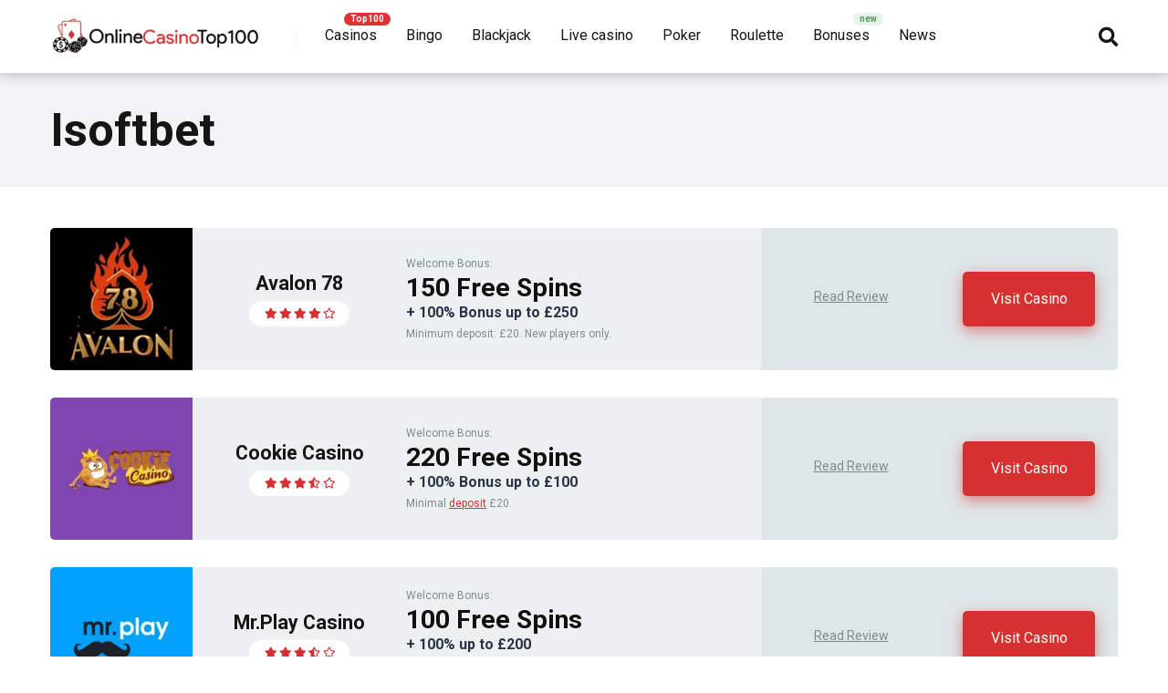

--- FILE ---
content_type: text/html; charset=UTF-8
request_url: https://onlinecasinotop100.co.uk/software/isoftbet/
body_size: 30354
content:
<!DOCTYPE html>
<html lang="en-US" prefix="og: https://ogp.me/ns#">
<head>
<!-- Server Side Tagging by Taggrs.io -->
<script>(function(w,d,s,l,i){w[l]=w[l]||[];w[l].push({'gtm.start':new Date().getTime(),event:'gtm.js'});var f=d.getElementsByTagName(s)[0],j=d.createElement(s),dl=l!='dataLayer'?'&l='+l:'';j.async=true;j.src='https://measure.onlinecasinotop100.com/gtm.js?id='+i+dl;f.parentNode.insertBefore(j,f);})(window,document,'script','dataLayer','GTM-55VP75JB');</script>
<!-- End Server Side Tagging by Taggrs.io -->
    <meta charset="UTF-8" />
    <meta http-equiv="X-UA-Compatible" content="IE=edge" />
    <meta name="viewport" id="viewport" content="width=device-width, initial-scale=1.0, maximum-scale=1.0, minimum-scale=1.0, user-scalable=no" />
	
<!-- Google Tag Manager for WordPress by gtm4wp.com -->
<script data-cfasync="false" data-pagespeed-no-defer>
	var gtm4wp_datalayer_name = "dataLayer";
	var dataLayer = dataLayer || [];

	const gtm4wp_scrollerscript_debugmode         = false;
	const gtm4wp_scrollerscript_callbacktime      = 100;
	const gtm4wp_scrollerscript_readerlocation    = 150;
	const gtm4wp_scrollerscript_contentelementid  = "content";
	const gtm4wp_scrollerscript_scannertime       = 60;
</script>
<!-- End Google Tag Manager for WordPress by gtm4wp.com -->
<!-- Search Engine Optimization by Rank Math - https://rankmath.com/ -->
<title>Isoftbet - OnlineCasinoTop100.co.uk</title>
<meta name="robots" content="index, follow, max-snippet:-1, max-video-preview:-1, max-image-preview:large"/>
<link rel="canonical" href="https://onlinecasinotop100.co.uk/software/isoftbet/" />
<meta property="og:locale" content="en_US" />
<meta property="og:type" content="article" />
<meta property="og:title" content="Isoftbet - OnlineCasinoTop100.co.uk" />
<meta property="og:url" content="https://onlinecasinotop100.co.uk/software/isoftbet/" />
<meta property="article:publisher" content="https://www.facebook.com/Onlinecasinotop100nl-102613445153626" />
<meta name="twitter:card" content="summary_large_image" />
<meta name="twitter:title" content="Isoftbet - OnlineCasinoTop100.co.uk" />
<meta name="twitter:site" content="@Casino_Top_100" />
<meta name="twitter:label1" content="Casinos" />
<meta name="twitter:data1" content="40" />
<script type="application/ld+json" class="rank-math-schema">{"@context":"https://schema.org","@graph":[{"@type":"Organization","@id":"https://onlinecasinotop100.co.uk/#organization","name":"OnlineCasinoTop100","sameAs":["https://www.facebook.com/Onlinecasinotop100nl-102613445153626","https://twitter.com/Casino_Top_100"]},{"@type":"WebSite","@id":"https://onlinecasinotop100.co.uk/#website","url":"https://onlinecasinotop100.co.uk","publisher":{"@id":"https://onlinecasinotop100.co.uk/#organization"},"inLanguage":"en-US"},{"@type":"CollectionPage","@id":"https://onlinecasinotop100.co.uk/software/isoftbet/#webpage","url":"https://onlinecasinotop100.co.uk/software/isoftbet/","name":"Isoftbet - OnlineCasinoTop100.co.uk","isPartOf":{"@id":"https://onlinecasinotop100.co.uk/#website"},"inLanguage":"en-US"}]}</script>
<!-- /Rank Math WordPress SEO plugin -->

<link rel='dns-prefetch' href='//fonts.googleapis.com' />
<link rel='dns-prefetch' href='//use.fontawesome.com' />
<link rel="alternate" type="application/rss+xml" title="OnlineCasinoTop100.co.uk &raquo; Feed" href="https://onlinecasinotop100.co.uk/feed/" />
<link rel="alternate" type="application/rss+xml" title="OnlineCasinoTop100.co.uk &raquo; Isoftbet Software Feed" href="https://onlinecasinotop100.co.uk/software/isoftbet/feed/" />
<script type="text/javascript">
/* <![CDATA[ */
window._wpemojiSettings = {"baseUrl":"https:\/\/s.w.org\/images\/core\/emoji\/15.0.3\/72x72\/","ext":".png","svgUrl":"https:\/\/s.w.org\/images\/core\/emoji\/15.0.3\/svg\/","svgExt":".svg","source":{"concatemoji":"https:\/\/onlinecasinotop100.co.uk\/wp-includes\/js\/wp-emoji-release.min.js?ver=6.5.7"}};
/*! This file is auto-generated */
!function(i,n){var o,s,e;function c(e){try{var t={supportTests:e,timestamp:(new Date).valueOf()};sessionStorage.setItem(o,JSON.stringify(t))}catch(e){}}function p(e,t,n){e.clearRect(0,0,e.canvas.width,e.canvas.height),e.fillText(t,0,0);var t=new Uint32Array(e.getImageData(0,0,e.canvas.width,e.canvas.height).data),r=(e.clearRect(0,0,e.canvas.width,e.canvas.height),e.fillText(n,0,0),new Uint32Array(e.getImageData(0,0,e.canvas.width,e.canvas.height).data));return t.every(function(e,t){return e===r[t]})}function u(e,t,n){switch(t){case"flag":return n(e,"\ud83c\udff3\ufe0f\u200d\u26a7\ufe0f","\ud83c\udff3\ufe0f\u200b\u26a7\ufe0f")?!1:!n(e,"\ud83c\uddfa\ud83c\uddf3","\ud83c\uddfa\u200b\ud83c\uddf3")&&!n(e,"\ud83c\udff4\udb40\udc67\udb40\udc62\udb40\udc65\udb40\udc6e\udb40\udc67\udb40\udc7f","\ud83c\udff4\u200b\udb40\udc67\u200b\udb40\udc62\u200b\udb40\udc65\u200b\udb40\udc6e\u200b\udb40\udc67\u200b\udb40\udc7f");case"emoji":return!n(e,"\ud83d\udc26\u200d\u2b1b","\ud83d\udc26\u200b\u2b1b")}return!1}function f(e,t,n){var r="undefined"!=typeof WorkerGlobalScope&&self instanceof WorkerGlobalScope?new OffscreenCanvas(300,150):i.createElement("canvas"),a=r.getContext("2d",{willReadFrequently:!0}),o=(a.textBaseline="top",a.font="600 32px Arial",{});return e.forEach(function(e){o[e]=t(a,e,n)}),o}function t(e){var t=i.createElement("script");t.src=e,t.defer=!0,i.head.appendChild(t)}"undefined"!=typeof Promise&&(o="wpEmojiSettingsSupports",s=["flag","emoji"],n.supports={everything:!0,everythingExceptFlag:!0},e=new Promise(function(e){i.addEventListener("DOMContentLoaded",e,{once:!0})}),new Promise(function(t){var n=function(){try{var e=JSON.parse(sessionStorage.getItem(o));if("object"==typeof e&&"number"==typeof e.timestamp&&(new Date).valueOf()<e.timestamp+604800&&"object"==typeof e.supportTests)return e.supportTests}catch(e){}return null}();if(!n){if("undefined"!=typeof Worker&&"undefined"!=typeof OffscreenCanvas&&"undefined"!=typeof URL&&URL.createObjectURL&&"undefined"!=typeof Blob)try{var e="postMessage("+f.toString()+"("+[JSON.stringify(s),u.toString(),p.toString()].join(",")+"));",r=new Blob([e],{type:"text/javascript"}),a=new Worker(URL.createObjectURL(r),{name:"wpTestEmojiSupports"});return void(a.onmessage=function(e){c(n=e.data),a.terminate(),t(n)})}catch(e){}c(n=f(s,u,p))}t(n)}).then(function(e){for(var t in e)n.supports[t]=e[t],n.supports.everything=n.supports.everything&&n.supports[t],"flag"!==t&&(n.supports.everythingExceptFlag=n.supports.everythingExceptFlag&&n.supports[t]);n.supports.everythingExceptFlag=n.supports.everythingExceptFlag&&!n.supports.flag,n.DOMReady=!1,n.readyCallback=function(){n.DOMReady=!0}}).then(function(){return e}).then(function(){var e;n.supports.everything||(n.readyCallback(),(e=n.source||{}).concatemoji?t(e.concatemoji):e.wpemoji&&e.twemoji&&(t(e.twemoji),t(e.wpemoji)))}))}((window,document),window._wpemojiSettings);
/* ]]> */
</script>
<style id='wp-emoji-styles-inline-css' type='text/css'>

	img.wp-smiley, img.emoji {
		display: inline !important;
		border: none !important;
		box-shadow: none !important;
		height: 1em !important;
		width: 1em !important;
		margin: 0 0.07em !important;
		vertical-align: -0.1em !important;
		background: none !important;
		padding: 0 !important;
	}
</style>
<link rel='stylesheet' id='wp-block-library-css' href='https://onlinecasinotop100.co.uk/wp-includes/css/dist/block-library/style.min.css?ver=6.5.7' type='text/css' media='all' />
<link rel='stylesheet' id='ultimate_blocks-cgb-style-css-css' href='https://onlinecasinotop100.co.uk/wp-content/plugins/ultimate-blocks/dist/blocks.style.build.css?ver=3.4.3' type='text/css' media='all' />
<link rel='stylesheet' id='mpp_gutenberg-css' href='https://onlinecasinotop100.co.uk/wp-content/plugins/metronet-profile-picture/dist/blocks.style.build.css?ver=2.6.3' type='text/css' media='all' />
<style id='font-awesome-svg-styles-default-inline-css' type='text/css'>
.svg-inline--fa {
  display: inline-block;
  height: 1em;
  overflow: visible;
  vertical-align: -.125em;
}
</style>
<link rel='stylesheet' id='font-awesome-svg-styles-css' href='https://onlinecasinotop100.co.uk/wp-content/uploads/font-awesome/v5.15.2/css/svg-with-js.css' type='text/css' media='all' />
<style id='font-awesome-svg-styles-inline-css' type='text/css'>
   .wp-block-font-awesome-icon svg::before,
   .wp-rich-text-font-awesome-icon svg::before {content: unset;}
</style>
<style id='classic-theme-styles-inline-css' type='text/css'>
/*! This file is auto-generated */
.wp-block-button__link{color:#fff;background-color:#32373c;border-radius:9999px;box-shadow:none;text-decoration:none;padding:calc(.667em + 2px) calc(1.333em + 2px);font-size:1.125em}.wp-block-file__button{background:#32373c;color:#fff;text-decoration:none}
</style>
<style id='global-styles-inline-css' type='text/css'>
body{--wp--preset--color--black: #000000;--wp--preset--color--cyan-bluish-gray: #abb8c3;--wp--preset--color--white: #ffffff;--wp--preset--color--pale-pink: #f78da7;--wp--preset--color--vivid-red: #cf2e2e;--wp--preset--color--luminous-vivid-orange: #ff6900;--wp--preset--color--luminous-vivid-amber: #fcb900;--wp--preset--color--light-green-cyan: #7bdcb5;--wp--preset--color--vivid-green-cyan: #00d084;--wp--preset--color--pale-cyan-blue: #8ed1fc;--wp--preset--color--vivid-cyan-blue: #0693e3;--wp--preset--color--vivid-purple: #9b51e0;--wp--preset--color--mercury-main: #636e72;--wp--preset--color--mercury-second: #d63031;--wp--preset--color--mercury-white: #fff;--wp--preset--color--mercury-gray: #263238;--wp--preset--color--mercury-emerald: #2edd6c;--wp--preset--color--mercury-alizarin: #e74c3c;--wp--preset--color--mercury-wisteria: #8e44ad;--wp--preset--color--mercury-peter-river: #3498db;--wp--preset--color--mercury-clouds: #ecf0f1;--wp--preset--gradient--vivid-cyan-blue-to-vivid-purple: linear-gradient(135deg,rgba(6,147,227,1) 0%,rgb(155,81,224) 100%);--wp--preset--gradient--light-green-cyan-to-vivid-green-cyan: linear-gradient(135deg,rgb(122,220,180) 0%,rgb(0,208,130) 100%);--wp--preset--gradient--luminous-vivid-amber-to-luminous-vivid-orange: linear-gradient(135deg,rgba(252,185,0,1) 0%,rgba(255,105,0,1) 100%);--wp--preset--gradient--luminous-vivid-orange-to-vivid-red: linear-gradient(135deg,rgba(255,105,0,1) 0%,rgb(207,46,46) 100%);--wp--preset--gradient--very-light-gray-to-cyan-bluish-gray: linear-gradient(135deg,rgb(238,238,238) 0%,rgb(169,184,195) 100%);--wp--preset--gradient--cool-to-warm-spectrum: linear-gradient(135deg,rgb(74,234,220) 0%,rgb(151,120,209) 20%,rgb(207,42,186) 40%,rgb(238,44,130) 60%,rgb(251,105,98) 80%,rgb(254,248,76) 100%);--wp--preset--gradient--blush-light-purple: linear-gradient(135deg,rgb(255,206,236) 0%,rgb(152,150,240) 100%);--wp--preset--gradient--blush-bordeaux: linear-gradient(135deg,rgb(254,205,165) 0%,rgb(254,45,45) 50%,rgb(107,0,62) 100%);--wp--preset--gradient--luminous-dusk: linear-gradient(135deg,rgb(255,203,112) 0%,rgb(199,81,192) 50%,rgb(65,88,208) 100%);--wp--preset--gradient--pale-ocean: linear-gradient(135deg,rgb(255,245,203) 0%,rgb(182,227,212) 50%,rgb(51,167,181) 100%);--wp--preset--gradient--electric-grass: linear-gradient(135deg,rgb(202,248,128) 0%,rgb(113,206,126) 100%);--wp--preset--gradient--midnight: linear-gradient(135deg,rgb(2,3,129) 0%,rgb(40,116,252) 100%);--wp--preset--font-size--small: 13px;--wp--preset--font-size--medium: 20px;--wp--preset--font-size--large: 36px;--wp--preset--font-size--x-large: 42px;--wp--preset--spacing--20: 0.44rem;--wp--preset--spacing--30: 0.67rem;--wp--preset--spacing--40: 1rem;--wp--preset--spacing--50: 1.5rem;--wp--preset--spacing--60: 2.25rem;--wp--preset--spacing--70: 3.38rem;--wp--preset--spacing--80: 5.06rem;--wp--preset--shadow--natural: 6px 6px 9px rgba(0, 0, 0, 0.2);--wp--preset--shadow--deep: 12px 12px 50px rgba(0, 0, 0, 0.4);--wp--preset--shadow--sharp: 6px 6px 0px rgba(0, 0, 0, 0.2);--wp--preset--shadow--outlined: 6px 6px 0px -3px rgba(255, 255, 255, 1), 6px 6px rgba(0, 0, 0, 1);--wp--preset--shadow--crisp: 6px 6px 0px rgba(0, 0, 0, 1);}:where(.is-layout-flex){gap: 0.5em;}:where(.is-layout-grid){gap: 0.5em;}body .is-layout-flex{display: flex;}body .is-layout-flex{flex-wrap: wrap;align-items: center;}body .is-layout-flex > *{margin: 0;}body .is-layout-grid{display: grid;}body .is-layout-grid > *{margin: 0;}:where(.wp-block-columns.is-layout-flex){gap: 2em;}:where(.wp-block-columns.is-layout-grid){gap: 2em;}:where(.wp-block-post-template.is-layout-flex){gap: 1.25em;}:where(.wp-block-post-template.is-layout-grid){gap: 1.25em;}.has-black-color{color: var(--wp--preset--color--black) !important;}.has-cyan-bluish-gray-color{color: var(--wp--preset--color--cyan-bluish-gray) !important;}.has-white-color{color: var(--wp--preset--color--white) !important;}.has-pale-pink-color{color: var(--wp--preset--color--pale-pink) !important;}.has-vivid-red-color{color: var(--wp--preset--color--vivid-red) !important;}.has-luminous-vivid-orange-color{color: var(--wp--preset--color--luminous-vivid-orange) !important;}.has-luminous-vivid-amber-color{color: var(--wp--preset--color--luminous-vivid-amber) !important;}.has-light-green-cyan-color{color: var(--wp--preset--color--light-green-cyan) !important;}.has-vivid-green-cyan-color{color: var(--wp--preset--color--vivid-green-cyan) !important;}.has-pale-cyan-blue-color{color: var(--wp--preset--color--pale-cyan-blue) !important;}.has-vivid-cyan-blue-color{color: var(--wp--preset--color--vivid-cyan-blue) !important;}.has-vivid-purple-color{color: var(--wp--preset--color--vivid-purple) !important;}.has-black-background-color{background-color: var(--wp--preset--color--black) !important;}.has-cyan-bluish-gray-background-color{background-color: var(--wp--preset--color--cyan-bluish-gray) !important;}.has-white-background-color{background-color: var(--wp--preset--color--white) !important;}.has-pale-pink-background-color{background-color: var(--wp--preset--color--pale-pink) !important;}.has-vivid-red-background-color{background-color: var(--wp--preset--color--vivid-red) !important;}.has-luminous-vivid-orange-background-color{background-color: var(--wp--preset--color--luminous-vivid-orange) !important;}.has-luminous-vivid-amber-background-color{background-color: var(--wp--preset--color--luminous-vivid-amber) !important;}.has-light-green-cyan-background-color{background-color: var(--wp--preset--color--light-green-cyan) !important;}.has-vivid-green-cyan-background-color{background-color: var(--wp--preset--color--vivid-green-cyan) !important;}.has-pale-cyan-blue-background-color{background-color: var(--wp--preset--color--pale-cyan-blue) !important;}.has-vivid-cyan-blue-background-color{background-color: var(--wp--preset--color--vivid-cyan-blue) !important;}.has-vivid-purple-background-color{background-color: var(--wp--preset--color--vivid-purple) !important;}.has-black-border-color{border-color: var(--wp--preset--color--black) !important;}.has-cyan-bluish-gray-border-color{border-color: var(--wp--preset--color--cyan-bluish-gray) !important;}.has-white-border-color{border-color: var(--wp--preset--color--white) !important;}.has-pale-pink-border-color{border-color: var(--wp--preset--color--pale-pink) !important;}.has-vivid-red-border-color{border-color: var(--wp--preset--color--vivid-red) !important;}.has-luminous-vivid-orange-border-color{border-color: var(--wp--preset--color--luminous-vivid-orange) !important;}.has-luminous-vivid-amber-border-color{border-color: var(--wp--preset--color--luminous-vivid-amber) !important;}.has-light-green-cyan-border-color{border-color: var(--wp--preset--color--light-green-cyan) !important;}.has-vivid-green-cyan-border-color{border-color: var(--wp--preset--color--vivid-green-cyan) !important;}.has-pale-cyan-blue-border-color{border-color: var(--wp--preset--color--pale-cyan-blue) !important;}.has-vivid-cyan-blue-border-color{border-color: var(--wp--preset--color--vivid-cyan-blue) !important;}.has-vivid-purple-border-color{border-color: var(--wp--preset--color--vivid-purple) !important;}.has-vivid-cyan-blue-to-vivid-purple-gradient-background{background: var(--wp--preset--gradient--vivid-cyan-blue-to-vivid-purple) !important;}.has-light-green-cyan-to-vivid-green-cyan-gradient-background{background: var(--wp--preset--gradient--light-green-cyan-to-vivid-green-cyan) !important;}.has-luminous-vivid-amber-to-luminous-vivid-orange-gradient-background{background: var(--wp--preset--gradient--luminous-vivid-amber-to-luminous-vivid-orange) !important;}.has-luminous-vivid-orange-to-vivid-red-gradient-background{background: var(--wp--preset--gradient--luminous-vivid-orange-to-vivid-red) !important;}.has-very-light-gray-to-cyan-bluish-gray-gradient-background{background: var(--wp--preset--gradient--very-light-gray-to-cyan-bluish-gray) !important;}.has-cool-to-warm-spectrum-gradient-background{background: var(--wp--preset--gradient--cool-to-warm-spectrum) !important;}.has-blush-light-purple-gradient-background{background: var(--wp--preset--gradient--blush-light-purple) !important;}.has-blush-bordeaux-gradient-background{background: var(--wp--preset--gradient--blush-bordeaux) !important;}.has-luminous-dusk-gradient-background{background: var(--wp--preset--gradient--luminous-dusk) !important;}.has-pale-ocean-gradient-background{background: var(--wp--preset--gradient--pale-ocean) !important;}.has-electric-grass-gradient-background{background: var(--wp--preset--gradient--electric-grass) !important;}.has-midnight-gradient-background{background: var(--wp--preset--gradient--midnight) !important;}.has-small-font-size{font-size: var(--wp--preset--font-size--small) !important;}.has-medium-font-size{font-size: var(--wp--preset--font-size--medium) !important;}.has-large-font-size{font-size: var(--wp--preset--font-size--large) !important;}.has-x-large-font-size{font-size: var(--wp--preset--font-size--x-large) !important;}
.wp-block-navigation a:where(:not(.wp-element-button)){color: inherit;}
:where(.wp-block-post-template.is-layout-flex){gap: 1.25em;}:where(.wp-block-post-template.is-layout-grid){gap: 1.25em;}
:where(.wp-block-columns.is-layout-flex){gap: 2em;}:where(.wp-block-columns.is-layout-grid){gap: 2em;}
.wp-block-pullquote{font-size: 1.5em;line-height: 1.6;}
</style>
<link rel='stylesheet' id='menu-image-css' href='https://onlinecasinotop100.co.uk/wp-content/plugins/menu-image/includes/css/menu-image.css?ver=3.13' type='text/css' media='all' />
<link rel='stylesheet' id='dashicons-css' href='https://onlinecasinotop100.co.uk/wp-includes/css/dashicons.min.css?ver=6.5.7' type='text/css' media='all' />
<link rel='stylesheet' id='ub-extension-style-css-css' href='https://onlinecasinotop100.co.uk/wp-content/plugins/ultimate-blocks/src/extensions/style.css?ver=6.5.7' type='text/css' media='all' />
<link rel='stylesheet' id='mercury-fonts-css' href='//fonts.googleapis.com/css?family=Roboto%3A300%2C400%2C700%2C900&#038;ver=3.6.6' type='text/css' media='all' />
<link rel='stylesheet' id='font-awesome-free-css' href='//use.fontawesome.com/releases/v5.12.0/css/all.css?ver=5.12.0' type='text/css' media='all' />
<link rel='stylesheet' id='owl-carousel-css' href='https://onlinecasinotop100.co.uk/wp-content/themes/mercury/css/owl.carousel.min.css?ver=2.3.4' type='text/css' media='all' />
<link rel='stylesheet' id='owl-carousel-animate-css' href='https://onlinecasinotop100.co.uk/wp-content/themes/mercury/css/animate.css?ver=2.3.4' type='text/css' media='all' />
<link rel='stylesheet' id='mercury-style-css' href='https://onlinecasinotop100.co.uk/wp-content/themes/mercury-child/style.css?ver=3.6.6' type='text/css' media='all' />
<style id='mercury-style-inline-css' type='text/css'>


/* Main Color */

.has-mercury-main-color,
.home-page .textwidget a:hover,
.space-header-2-top-soc a:hover,
.space-header-menu ul.main-menu li a:hover,
.space-header-menu ul.main-menu li:hover a,
.space-header-2-nav ul.main-menu li a:hover,
.space-header-2-nav ul.main-menu li:hover a,
.space-page-content a:hover,
.space-pros-cons ul li a:hover,
.space-pros-cons ol li a:hover,
.space-companies-2-archive-item-desc a:hover,
.space-casinos-3-archive-item-terms-ins a:hover,
.space-casinos-7-archive-item-terms a:hover,
.space-casinos-8-archive-item-terms a:hover,
.space-comments-form-box p.comment-notes span.required,
form.comment-form p.comment-notes span.required {
	color: #636e72;
}

input[type="submit"],
.has-mercury-main-background-color,
.space-block-title span:after,
.space-widget-title span:after,
.space-companies-archive-item-button a,
.space-companies-sidebar-item-button a,
.space-casinos-3-archive-item-count,
.space-games-archive-item-button a,
.space-games-sidebar-item-button a,
.space-aces-single-bonus-info-button-ins a,
.space-bonuses-archive-item-button a,
.home-page .widget_mc4wp_form_widget .space-widget-title::after,
.space-content-section .widget_mc4wp_form_widget .space-widget-title::after {
	background-color: #636e72;
}

.space-header-menu ul.main-menu li a:hover,
.space-header-menu ul.main-menu li:hover a,
.space-header-2-nav ul.main-menu li a:hover,
.space-header-2-nav ul.main-menu li:hover a {
	border-bottom: 2px solid #636e72;
}
.space-header-2-top-soc a:hover {
	border: 1px solid #636e72;
}

/* Second Color */

.has-mercury-second-color,
.space-page-content a,
.space-pros-cons ul li a,
.space-pros-cons ol li a,
.space-page-content ul li:before,
.home-page .textwidget ul li:before,
.space-widget ul li a:hover,
.home-page .textwidget a,
#recentcomments li a:hover,
#recentcomments li span.comment-author-link a:hover,
h3.comment-reply-title small a,
.space-companies-sidebar-2-item-desc a,
.space-companies-sidebar-item-title p a,
.space-companies-archive-item-short-desc a,
.space-companies-2-archive-item-desc a,
.space-casinos-3-archive-item-terms-ins a,
.space-casinos-7-archive-item-terms a,
.space-casinos-8-archive-item-terms a,
.space-casino-content-info a,
.space-casino-style-2-calltoaction-text-ins a,
.space-casino-details-item-title span,
.space-casino-style-2-ratings-all-item-value i,
.space-casino-style-2-calltoaction-text-ins a,
.space-casino-content-short-desc a,
.space-casino-header-short-desc a,
.space-casino-content-rating-stars i,
.space-casino-content-rating-overall .star-rating .star,
.space-companies-archive-item-rating .star-rating .star,
.space-casino-content-logo-stars i,
.space-casino-content-logo-stars .star-rating .star,
.space-companies-2-archive-item-rating .star-rating .star,
.space-casinos-3-archive-item-rating-box .star-rating .star,
.space-casinos-4-archive-item-title .star-rating .star,
.space-companies-sidebar-2-item-rating .star-rating .star,
.space-comments-list-item-date a.comment-reply-link,
.space-categories-list-box ul li a,
.space-news-10-item-category a,
.small .space-news-11-item-category a,
#scrolltop,
.widget_mc4wp_form_widget .mc4wp-response a,
.space-header-height.dark .space-header-menu ul.main-menu li a:hover,
.space-header-height.dark .space-header-menu ul.main-menu li:hover a,
.space-header-2-height.dark .space-header-2-nav ul.main-menu li a:hover,
.space-header-2-height.dark .space-header-2-nav ul.main-menu li:hover a,
.space-header-2-height.dark .space-header-2-top-soc a:hover,
.space-casino-header-logo-rating i {
	color: #d63031;
}

.space-title-box-category a,
.has-mercury-second-background-color,
.space-casino-details-item-links a:hover,
.space-news-2-small-item-img-category a,
.space-news-2-item-big-box-category span,
.space-block-title span:before,
.space-widget-title span:before,
.space-news-4-item.small-news-block .space-news-4-item-img-category a,
.space-news-4-item.big-news-block .space-news-4-item-top-category span,
.space-news-6-item-top-category span,
.space-news-7-item-category span,
.space-news-3-item-img-category a,
.space-news-8-item-title-category span,
.space-news-9-item-info-category span,
.space-archive-loop-item-img-category a,
.space-casinos-3-archive-item:first-child .space-casinos-3-archive-item-count,
.space-single-bonus.space-dark-style .space-aces-single-bonus-info-button-ins a,
.space-bonuses-archive-item.space-dark-style .space-bonuses-archive-item-button a,
nav.pagination a,
nav.comments-pagination a,
nav.pagination-post a span.page-number,
.widget_tag_cloud a,
.space-footer-top-age span.age-limit,
.space-footer-top-soc a:hover,
.home-page .widget_mc4wp_form_widget .mc4wp-form-fields .space-subscribe-filds button,
.space-content-section .widget_mc4wp_form_widget .mc4wp-form-fields .space-subscribe-filds button {
	background-color: #d63031;
}

.space-footer-top-soc a:hover,
.space-header-2-height.dark .space-header-2-top-soc a:hover,
.space-categories-list-box ul li a {
	border: 1px solid #d63031;
}

.space-header-height.dark .space-header-menu ul.main-menu li a:hover,
.space-header-height.dark .space-header-menu ul.main-menu li:hover a,
.space-header-2-height.dark .space-header-2-nav ul.main-menu li a:hover,
.space-header-2-height.dark .space-header-2-nav ul.main-menu li:hover a {
	border-bottom: 2px solid #d63031;
}

/* Stars Color */

.star,
.fa-star {
	color: #d63031!important;
}

.space-rating-star-background {
	background-color: #d63031;
}

/* Custom header layout colors */

/* --- Header #1 Style --- */

.space-header-height .space-header-wrap {
	background-color: #ffffff;
}
.space-header-height .space-header-top,
.space-header-height .space-header-logo-ins:after {
	background-color: #f5f6fa;
}
.space-header-height .space-header-top-soc a,
.space-header-height .space-header-top-menu ul li a {
	color: #7f8c8d;
}
.space-header-height .space-header-top-soc a:hover ,
.space-header-height .space-header-top-menu ul li a:hover {
	color: #ffffff;
}
.space-header-height .space-header-logo a {
	color: #2d3436;
}
.space-header-height .space-header-logo span {
	color: #7f8c8d;
}
.space-header-height .space-header-menu ul.main-menu li,
.space-header-height .space-header-menu ul.main-menu li a,
.space-header-height .space-header-search {
	color: #151515;
}
.space-header-height .space-mobile-menu-icon div {
	background-color: #151515;
}
.space-header-height .space-header-menu ul.main-menu li a:hover,
.space-header-height .space-header-menu ul.main-menu li:hover a {
	color: #d63031;
	border-bottom: 2px solid #d63031;
}

.space-header-height .space-header-menu ul.main-menu li ul.sub-menu {
	background-color: #ffffff;
}

.space-header-height .space-header-menu ul.main-menu li ul.sub-menu li.menu-item-has-children:after,
.space-header-height .space-header-menu ul.main-menu li ul.sub-menu li a {
	color: #4f1712;
	border-bottom: 1px solid transparent;
}
.space-header-height .space-header-menu ul.main-menu li ul.sub-menu li a:hover {
	border-bottom: 1px solid transparent;
	color: #b2bec3;
	text-decoration: none;
}

/* --- Header #2 Style --- */

.space-header-2-height .space-header-2-wrap,
.space-header-2-height .space-header-2-wrap.fixed .space-header-2-nav {
	background-color: #ffffff;
}
.space-header-2-height .space-header-2-top-ins {
	border-bottom: 1px solid #f5f6fa;
}
.space-header-2-height .space-header-2-top-soc a,
.space-header-2-height .space-header-search {
	color: #7f8c8d;
}
.space-header-2-height .space-header-2-top-soc a {
	border: 1px solid #7f8c8d;
}
.space-header-2-height .space-mobile-menu-icon div {
	background-color: #7f8c8d;
}
.space-header-2-height .space-header-2-top-soc a:hover {
	color: #ffffff;
	border: 1px solid #ffffff;
}
.space-header-2-height .space-header-2-top-logo a {
	color: #2d3436;
}
.space-header-2-height .space-header-2-top-logo span {
	color: #7f8c8d;
}
.space-header-2-height .space-header-2-nav ul.main-menu li,
.space-header-2-height .space-header-2-nav ul.main-menu li a {
	color: #151515;
}
.space-header-2-height .space-header-2-nav ul.main-menu li a:hover,
.space-header-2-height .space-header-2-nav ul.main-menu li:hover a {
	color: #d63031;
	border-bottom: 2px solid #d63031;
}
.space-header-2-height .space-header-2-nav ul.main-menu li ul.sub-menu {
	background-color: #ffffff;
}
.space-header-2-height .space-header-2-nav ul.main-menu li ul.sub-menu li a,
.space-header-2-height .space-header-2-nav ul.main-menu li ul.sub-menu li.menu-item-has-children:after {
	color: #4f1712;
	border-bottom: 1px solid transparent;
}
.space-header-2-height .space-header-2-nav ul.main-menu li ul.sub-menu li a:hover {
	border-bottom: 1px solid transparent;
	color: #b2bec3;
	text-decoration: none;
}

/* --- Mobile Menu Style --- */

.space-mobile-menu .space-mobile-menu-block {
	background-color: #ffffff;
}
.space-mobile-menu .space-mobile-menu-copy {
	border-top: 1px solid #f5f6fa;
}
.space-mobile-menu .space-mobile-menu-copy {
	color: #7f8c8d;
}
.space-mobile-menu .space-mobile-menu-copy a {
	color: #7f8c8d;
}
.space-mobile-menu .space-mobile-menu-copy a:hover {
	color: #ffffff;
}
.space-mobile-menu .space-mobile-menu-header a {
	color: #2d3436;
}
.space-mobile-menu .space-mobile-menu-header span {
	color: #7f8c8d;
}
.space-mobile-menu .space-mobile-menu-list ul li {
	color: #151515;
}
.space-mobile-menu .space-mobile-menu-list ul li a {
	color: #151515;
}
.space-mobile-menu .space-close-icon .to-right,
.space-mobile-menu .space-close-icon .to-left {
	background-color: #151515;
}

/* --- New - Label for the main menu items --- */

ul.main-menu > li.new > a:before,
.space-mobile-menu-list > ul > li.new:before {
	content: "new";
    color: #5b9765;
    background-color: #e6f5e9;
}

/* --- Best - Label for the main menu items --- */

ul.main-menu > li.best > a:before,
.space-mobile-menu-list > ul > li.best:before {
	content: "Top100";
    color: #ffffff;
    background-color: #dd3333;
}

/* --- Top - Label for the main menu items --- */

ul.main-menu > li.top > a:before,
.space-mobile-menu-list > ul > li.top:before {
	content: "Topper";
    color: #d63031;
    background-color: #fec3c4;
}

/* --- Fair - Label for the main menu items --- */

ul.main-menu > li.fair > a:before,
.space-mobile-menu-list > ul > li.fair:before {
	content: "Goed";
    color: #636e72;
    background-color: #dfe6e9;
}

/* Play Now - The button color */

.space-casino-content-button a,
.space-game-content-button a,
.space-casinos-3-archive-item-button-ins a,
.space-casinos-4-archive-item-button-two-ins a,
.space-shortcode-wrap .space-casinos-3-archive-item-button-ins a,
.space-shortcode-wrap .space-casinos-4-archive-item-button-two-ins a {
    color: #ffffff !important;
    background-color: #d63031 !important;
}

.space-casino-content-button a:hover,
.space-game-content-button a:hover,
.space-casinos-3-archive-item-button-ins a:hover,
.space-casinos-4-archive-item-button-two-ins a:hover {
    box-shadow: 0px 0px 15px 0px rgba(214,48,49, 0.55) !important;
}

.space-casino-header-button a.space-style-2-button,
.space-casino-style-2-calltoaction-button-ins a.space-calltoaction-button,
.space-style-3-casino-header-button a.space-style-3-button,
.space-casinos-7-archive-item-button-two a,
.space-casinos-8-archive-item-button-two a,
.space-casino-float-bar-button-wrap a {
    color: #ffffff !important;
    background-color: #d63031 !important;
    box-shadow: 0px 5px 15px 0px rgba(214,48,49, 0.55) !important;
}
.space-casino-header-button a.space-style-2-button:hover,
.space-casino-style-2-calltoaction-button-ins a.space-calltoaction-button:hover,
.space-style-3-casino-header-button a.space-style-3-button:hover,
.space-casinos-7-archive-item-button-two a:hover,
.space-casinos-8-archive-item-button-two a:hover,
.space-casino-float-bar-button-wrap a:hover {
    box-shadow: 0px 5px 15px 0px rgba(214,48,49, 0) !important;
}

.space-casinos-5-archive-item-button1 a,
.space-casinos-6-archive-item-button1 a,
.space-games-2-archive-item-button1 a,
.space-games-3-archive-item-button1 a {
    color: #ffffff !important;
    background-color: #d63031 !important;
    box-shadow: 0px 10px 15px 0px rgba(214,48,49, 0.5) !important;
}
.space-casinos-5-archive-item-button1 a:hover,
.space-casinos-6-archive-item-button1 a:hover,
.space-games-2-archive-item-button1 a:hover,
.space-games-3-archive-item-button1 a:hover {
    box-shadow: 0px 10px 15px 0px rgba(214,48,49, 0) !important;
}

/* Read Review - The button color */

.space-casinos-3-archive-item-button-ins a:last-child,
.space-casinos-4-archive-item-button-one-ins a,
.space-shortcode-wrap .space-casinos-4-archive-item-button-one-ins a {
    color: #ffffff !important;
    background-color: #b2bec3 !important;
}

.space-casinos-3-archive-item-button-ins a:last-child:hover,
.space-casinos-4-archive-item-button-one-ins a:hover {
    box-shadow: 0px 0px 15px 0px rgba(178,190,195, 0.55) !important;
}
</style>
<link rel='stylesheet' id='mercury-media-css' href='https://onlinecasinotop100.co.uk/wp-content/themes/mercury/css/media.css?ver=3.6.6' type='text/css' media='all' />
<link rel='stylesheet' id='font-awesome-official-css' href='https://use.fontawesome.com/releases/v5.15.2/css/all.css' type='text/css' media='all' integrity="sha384-vSIIfh2YWi9wW0r9iZe7RJPrKwp6bG+s9QZMoITbCckVJqGCCRhc+ccxNcdpHuYu" crossorigin="anonymous" />
<link rel='stylesheet' id='taxopress-frontend-css-css' href='https://onlinecasinotop100.co.uk/wp-content/plugins/simple-tags/assets/frontend/css/frontend.css?ver=3.42.0' type='text/css' media='all' />
<link rel='stylesheet' id='font-awesome-official-v4shim-css' href='https://use.fontawesome.com/releases/v5.15.2/css/v4-shims.css' type='text/css' media='all' integrity="sha384-1CjXmylX8++C7CVZORGA9EwcbYDfZV2D4Kl1pTm3hp2I/usHDafIrgBJNuRTDQ4f" crossorigin="anonymous" />
<style id='font-awesome-official-v4shim-inline-css' type='text/css'>
@font-face {
font-family: "FontAwesome";
font-display: block;
src: url("https://use.fontawesome.com/releases/v5.15.2/webfonts/fa-brands-400.eot"),
		url("https://use.fontawesome.com/releases/v5.15.2/webfonts/fa-brands-400.eot?#iefix") format("embedded-opentype"),
		url("https://use.fontawesome.com/releases/v5.15.2/webfonts/fa-brands-400.woff2") format("woff2"),
		url("https://use.fontawesome.com/releases/v5.15.2/webfonts/fa-brands-400.woff") format("woff"),
		url("https://use.fontawesome.com/releases/v5.15.2/webfonts/fa-brands-400.ttf") format("truetype"),
		url("https://use.fontawesome.com/releases/v5.15.2/webfonts/fa-brands-400.svg#fontawesome") format("svg");
}

@font-face {
font-family: "FontAwesome";
font-display: block;
src: url("https://use.fontawesome.com/releases/v5.15.2/webfonts/fa-solid-900.eot"),
		url("https://use.fontawesome.com/releases/v5.15.2/webfonts/fa-solid-900.eot?#iefix") format("embedded-opentype"),
		url("https://use.fontawesome.com/releases/v5.15.2/webfonts/fa-solid-900.woff2") format("woff2"),
		url("https://use.fontawesome.com/releases/v5.15.2/webfonts/fa-solid-900.woff") format("woff"),
		url("https://use.fontawesome.com/releases/v5.15.2/webfonts/fa-solid-900.ttf") format("truetype"),
		url("https://use.fontawesome.com/releases/v5.15.2/webfonts/fa-solid-900.svg#fontawesome") format("svg");
}

@font-face {
font-family: "FontAwesome";
font-display: block;
src: url("https://use.fontawesome.com/releases/v5.15.2/webfonts/fa-regular-400.eot"),
		url("https://use.fontawesome.com/releases/v5.15.2/webfonts/fa-regular-400.eot?#iefix") format("embedded-opentype"),
		url("https://use.fontawesome.com/releases/v5.15.2/webfonts/fa-regular-400.woff2") format("woff2"),
		url("https://use.fontawesome.com/releases/v5.15.2/webfonts/fa-regular-400.woff") format("woff"),
		url("https://use.fontawesome.com/releases/v5.15.2/webfonts/fa-regular-400.ttf") format("truetype"),
		url("https://use.fontawesome.com/releases/v5.15.2/webfonts/fa-regular-400.svg#fontawesome") format("svg");
unicode-range: U+F004-F005,U+F007,U+F017,U+F022,U+F024,U+F02E,U+F03E,U+F044,U+F057-F059,U+F06E,U+F070,U+F075,U+F07B-F07C,U+F080,U+F086,U+F089,U+F094,U+F09D,U+F0A0,U+F0A4-F0A7,U+F0C5,U+F0C7-F0C8,U+F0E0,U+F0EB,U+F0F3,U+F0F8,U+F0FE,U+F111,U+F118-F11A,U+F11C,U+F133,U+F144,U+F146,U+F14A,U+F14D-F14E,U+F150-F152,U+F15B-F15C,U+F164-F165,U+F185-F186,U+F191-F192,U+F1AD,U+F1C1-F1C9,U+F1CD,U+F1D8,U+F1E3,U+F1EA,U+F1F6,U+F1F9,U+F20A,U+F247-F249,U+F24D,U+F254-F25B,U+F25D,U+F267,U+F271-F274,U+F279,U+F28B,U+F28D,U+F2B5-F2B6,U+F2B9,U+F2BB,U+F2BD,U+F2C1-F2C2,U+F2D0,U+F2D2,U+F2DC,U+F2ED,U+F328,U+F358-F35B,U+F3A5,U+F3D1,U+F410,U+F4AD;
}
</style>
<script type="text/javascript" src="https://onlinecasinotop100.co.uk/wp-includes/js/jquery/jquery.min.js?ver=3.7.1" id="jquery-core-js"></script>
<script type="text/javascript" src="https://onlinecasinotop100.co.uk/wp-includes/js/jquery/jquery-migrate.min.js?ver=3.4.1" id="jquery-migrate-js"></script>
<script type="text/javascript" src="https://onlinecasinotop100.co.uk/wp-content/plugins/duracelltomi-google-tag-manager/dist/js/analytics-talk-content-tracking.js?ver=1.21.1" id="gtm4wp-scroll-tracking-js"></script>
<script type="text/javascript" src="https://onlinecasinotop100.co.uk/wp-content/plugins/simple-tags/assets/frontend/js/frontend.js?ver=3.42.0" id="taxopress-frontend-js-js"></script>
<link rel="https://api.w.org/" href="https://onlinecasinotop100.co.uk/wp-json/" /><link rel="alternate" type="application/json" href="https://onlinecasinotop100.co.uk/wp-json/wp/v2/software/247" /><link rel="EditURI" type="application/rsd+xml" title="RSD" href="https://onlinecasinotop100.co.uk/xmlrpc.php?rsd" />
<meta name="generator" content="WordPress 6.5.7" />
    
    <script type="text/javascript">
        var ajaxurl = 'https://onlinecasinotop100.co.uk/wp-admin/admin-ajax.php';
    </script>

<!-- Google Tag Manager for WordPress by gtm4wp.com -->
<!-- GTM Container placement set to off -->
<script data-cfasync="false" data-pagespeed-no-defer type="text/javascript">
	var dataLayer_content = {"siteID":0,"siteName":"","visitorLoginState":"logged-out","visitorType":"visitor-logged-out","visitorEmail":"","visitorEmailHash":"","visitorUsername":"","visitorIP":"3.22.63.177","pagePostType":"casino","pagePostType2":"tax-casino","pageCategory":[]};
	dataLayer.push( dataLayer_content );
</script>
<script data-cfasync="false" data-pagespeed-no-defer type="text/javascript">
	console.warn && console.warn("[GTM4WP] Google Tag Manager container code placement set to OFF !!!");
	console.warn && console.warn("[GTM4WP] Data layer codes are active but GTM container must be loaded using custom coding !!!");
</script>
<!-- End Google Tag Manager for WordPress by gtm4wp.com --><meta name="theme-color" content="#f5f6fa" />
<meta name="msapplication-navbutton-color" content="#f5f6fa" /> 
<meta name="apple-mobile-web-app-status-bar-style" content="#f5f6fa" />
<style type="text/css">a.st_tag, a.internal_tag, .st_tag, .internal_tag { text-decoration: underline !important; }</style><style id="uagb-style-conditional-extension">@media (min-width: 1025px){body .uag-hide-desktop.uagb-google-map__wrap,body .uag-hide-desktop{display:none !important}}@media (min-width: 768px) and (max-width: 1024px){body .uag-hide-tab.uagb-google-map__wrap,body .uag-hide-tab{display:none !important}}@media (max-width: 767px){body .uag-hide-mob.uagb-google-map__wrap,body .uag-hide-mob{display:none !important}}</style><link rel="icon" href="https://onlinecasinotop100.co.uk/wp-content/uploads/cropped-3eee7a59-logo-image-32x32.png" sizes="32x32" />
<link rel="icon" href="https://onlinecasinotop100.co.uk/wp-content/uploads/cropped-3eee7a59-logo-image-192x192.png" sizes="192x192" />
<link rel="apple-touch-icon" href="https://onlinecasinotop100.co.uk/wp-content/uploads/cropped-3eee7a59-logo-image-180x180.png" />
<meta name="msapplication-TileImage" content="https://onlinecasinotop100.co.uk/wp-content/uploads/cropped-3eee7a59-logo-image-270x270.png" />
		<style type="text/css" id="wp-custom-css">
			.space-bonuses-archive-item.space-dark-style .space-bonuses-archive-item-cat a {
    color: #c3c3c3;
}
input#author {
	width:100%;
}
input#email {
	width:100%;
}
input#submit.submit {
	background-color: #d63031;
  border-radius: 50px;
	width: 20%;
}
.space-footer-copy-menu ul {
    float: right;
    width: 248px;
}
.wp-asp-grid button {

    padding: 15px 22px!important;
    font-weight: bold!important;
}
.wp-asp-view-product-btn button {
    border-radius: 25px;
    border: none;
    background: #d63031;
}
.wp-block-media-text .wp-block-media-text__content {
    padding: 0 23px 0 0;
}
a.wp-block-button__link {
    font-size: 20px;
    line-height: 1.25em;
    text-decoration: none;
    font-weight: 800;
    padding: 19px 40px;
    border-radius: 40px;
    display: inline-block;
}
.is-style-outline>.wp-block-button__link:not(.has-text-color):hover {
	color:#ffffff;
}
.space-bonuses-archive-item.space-dark-style .space-bonuses-archive-item-short-desc {
    color: #bcbcbc;
}
.um input[type=submit].um-button{
	background: #d63031;
	border-radius:25px!important;
}
.um input[type=submit].um-button:hover{
	background: #000000;
}
.um-request-button {
    background-color: #2e3246;
	padding:0px 20px 0px 20px;
    color: #fff!important;
	font-size: 12px;
	border-radius:25px!important;
}
.space-page-content a {
    color: #d63031;
    text-decoration: none;
}
.um-request-button:hover {
    background-color: #000000;
	color: #cecece!important;
}
.um .um-tip:hover {
    color: #d63031;
}
.um-field-radio.active:not(.um-field-radio-state-disabled) i{
	color: #d63031!important;
}
.um-account-side li a.current span.um-account-icon{
	    color: #d63031;
}		</style>
		</head>
<body ontouchstart class="archive tax-software term-isoftbet term-247 wp-custom-logo">
<!-- Server Side Tagging by Taggrs.io (noscript) -->
<noscript><iframe src="https://measure.onlinecasinotop100.com/ns.html?id=GTM-55VP75JB" height="0" width="0" style="display:none;visibility:hidden"></iframe></noscript>
<!-- End Server Side Tagging by Taggrs.io (noscript) -->
<div class="space-box relative">

<!-- Header Start -->

<div class="space-header-height relative ">
	<div class="space-header-wrap space-header-float relative">
				<div class="space-header relative">
			<div class="space-header-ins space-wrapper relative">
				<div class="space-header-logo box-25 left relative">
					<div class="space-header-logo-ins relative">
						<a href="https://onlinecasinotop100.co.uk/" title="OnlineCasinoTop100.co.uk"><img src="https://onlinecasinotop100.co.uk/wp-content/uploads/d3d276c6-logo-232x40.png" alt="OnlineCasinoTop100.co.uk"></a>					</div>
				</div>
				<div class="space-header-menu box-75 left relative">
					<ul id="menu-main-menu" class="main-menu"><li id="menu-item-56" class="best menu-item menu-item-type-post_type menu-item-object-page menu-item-56"><a href="https://onlinecasinotop100.co.uk/casino/">Casinos</a></li>
<li id="menu-item-5633" class="menu-item menu-item-type-custom menu-item-object-custom menu-item-5633"><a href="/casino-category/bingo/">Bingo</a></li>
<li id="menu-item-5634" class="menu-item menu-item-type-custom menu-item-object-custom menu-item-5634"><a href="/casino-category/blackjack/">Blackjack</a></li>
<li id="menu-item-5635" class="menu-item menu-item-type-custom menu-item-object-custom menu-item-5635"><a href="/casino-category/live-casino/">Live casino</a></li>
<li id="menu-item-5636" class="menu-item menu-item-type-custom menu-item-object-custom menu-item-5636"><a href="/casino-category/poker/">Poker</a></li>
<li id="menu-item-5637" class="menu-item menu-item-type-custom menu-item-object-custom menu-item-5637"><a href="/casino-category/roulette/">Roulette</a></li>
<li id="menu-item-77" class="new menu-item menu-item-type-post_type menu-item-object-page menu-item-77"><a href="https://onlinecasinotop100.co.uk/bonus/">Bonuses</a></li>
<li id="menu-item-82" class="menu-item menu-item-type-post_type menu-item-object-page current_page_parent menu-item-82"><a href="https://onlinecasinotop100.co.uk/news/">News</a></li>
</ul>					<div class="space-header-search absolute">
						<i class="fas fa-search desktop-search-button"></i>
					</div>
					<div class="space-mobile-menu-icon absolute">
						<div></div>
						<div></div>
						<div></div>
					</div>
				</div>
			</div>
		</div>
	</div>
</div>
<div class="space-header-search-block fixed">
	<div class="space-header-search-block-ins absolute">
				<form role="search" method="get" class="space-default-search-form" action="https://onlinecasinotop100.co.uk/">
			<input type="search" value="" name="s" placeholder="Enter keyword...">
		</form>	</div>
	<div class="space-close-icon desktop-search-close-button absolute">
		<div class="to-right absolute"></div>
		<div class="to-left absolute"></div>
	</div>
</div>

<!-- Header End -->
<!-- Title Box Start -->

<div class="space-archive-title-box box-100 relative">
	<div class="space-archive-title-box-ins space-page-wrapper relative">
		<div class="space-archive-title-box-h1 relative">
			<h1>Isoftbet</h1>
			
			<!-- Breadcrumbs Start -->

			
			<!-- Breadcrumbs End -->
		</div>
	</div>
</div>

<!-- Title Box End -->

<!-- Archive Section Start -->

<div class="space-archive-section box-100 relative space-casino-archive">
	<div class="space-archive-section-ins space-page-wrapper relative">
		<div class="space-casino-archive-ins box-100 relative">
			
			<div class="space-companies-archive-items box-100 relative">

								
				<div class="space-casinos-8-archive-item box-100 relative">
					<div class="space-casinos-8-archive-item-ins relative">
						<div class="space-casinos-8-archive-item-bg box-100 relative">
							<div class="space-casinos-8-archive-item-left box-33 relative">

									<div class="space-casinos-8-archive-item-brand box-100 relative">
										<div class="space-casinos-8-archive-item-brand-logo box-40 relative">

																						<a href="https://onlinecasinotop100.co.uk/casino/avalon78/" title="Avalon 78">
												<img src="https://onlinecasinotop100.co.uk/wp-content/uploads/avalon78-casino-1-270x270.jpg" alt="Avalon 78">
											</a>
											
										</div>
										<div class="space-casinos-8-archive-item-brand-name text-center box-60 relative">
											<div class="space-casinos-8-archive-item-brand-name-link box-100 relative">
												<a href="https://onlinecasinotop100.co.uk/casino/avalon78/" title="Avalon 78">Avalon 78</a>
											</div>

																							<div class="space-casinos-8-archive-item-stars-rating relative">
													<div class="star-rating"><span class="screen-reader-text">4.0 rating</span><div class="star star-full" aria-hidden="true"></div><div class="star star-full" aria-hidden="true"></div><div class="star star-full" aria-hidden="true"></div><div class="star star-full" aria-hidden="true"></div><div class="star star-empty" aria-hidden="true"></div></div>												</div>
											
										</div>
									</div>

							</div>
							<div class="space-casinos-8-archive-item-central box-33 relative">
								<div class="space-casinos-8-archive-item-ins-pd relative">
									<div class="space-casinos-8-archive-item-terms box-100 relative">
										Welcome Bonus:<br>
<strong>150 Free Spins</strong><br>							<span>+ 100% Bonus up to £250</span><br>							 Minimum deposit: £20. New players only.
									</div>
								</div>
							</div>
							<div class="space-casinos-8-archive-item-right box-33 relative">
								
									<div class="space-casinos-8-archive-item-buttons box-100 relative">
										<div class="space-casinos-8-archive-item-buttons-left box-50 text-center relative">

											<div class="space-casinos-8-archive-item-button-one box-100 relative">
												<a href="https://onlinecasinotop100.co.uk/casino/avalon78/" title="Read Review">Read Review</a>
											</div>

											
										</div>
										<div class="space-casinos-8-archive-item-buttons-right box-50 text-center relative">
											<div class="space-casinos-8-archive-item-button-two relative">
												<a href="https://onlinecasinotop100.co.uk/go/avalon78/" title="Visit Casino" >Visit Casino</a>
											</div>
										</div>
									</div>
							
							</div>
						</div>

												
					</div>
				</div>				
				<div class="space-casinos-8-archive-item box-100 relative">
					<div class="space-casinos-8-archive-item-ins relative">
						<div class="space-casinos-8-archive-item-bg box-100 relative">
							<div class="space-casinos-8-archive-item-left box-33 relative">

									<div class="space-casinos-8-archive-item-brand box-100 relative">
										<div class="space-casinos-8-archive-item-brand-logo box-40 relative">

																						<a href="https://onlinecasinotop100.co.uk/casino/cookie-casino/" title="Cookie Casino">
												<img src="https://onlinecasinotop100.co.uk/wp-content/uploads/cookie-casino-270x270.jpg" alt="Cookie Casino">
											</a>
											
										</div>
										<div class="space-casinos-8-archive-item-brand-name text-center box-60 relative">
											<div class="space-casinos-8-archive-item-brand-name-link box-100 relative">
												<a href="https://onlinecasinotop100.co.uk/casino/cookie-casino/" title="Cookie Casino">Cookie Casino</a>
											</div>

																							<div class="space-casinos-8-archive-item-stars-rating relative">
													<div class="star-rating"><span class="screen-reader-text">3.8 rating</span><div class="star star-full" aria-hidden="true"></div><div class="star star-full" aria-hidden="true"></div><div class="star star-full" aria-hidden="true"></div><div class="star star-half" aria-hidden="true"></div><div class="star star-empty" aria-hidden="true"></div></div>												</div>
											
										</div>
									</div>

							</div>
							<div class="space-casinos-8-archive-item-central box-33 relative">
								<div class="space-casinos-8-archive-item-ins-pd relative">
									<div class="space-casinos-8-archive-item-terms box-100 relative">
										Welcome Bonus:<br>								<strong>220 Free Spins</strong><br>								<span>+ 100% Bonus up to £100</span><br>							 Minimal <a target="_blank" href="https://onlinecasinotop100.co.uk/go/cookie-casino/">deposit</a> £20.									</div>
								</div>
							</div>
							<div class="space-casinos-8-archive-item-right box-33 relative">
								
									<div class="space-casinos-8-archive-item-buttons box-100 relative">
										<div class="space-casinos-8-archive-item-buttons-left box-50 text-center relative">

											<div class="space-casinos-8-archive-item-button-one box-100 relative">
												<a href="https://onlinecasinotop100.co.uk/casino/cookie-casino/" title="Read Review">Read Review</a>
											</div>

											
										</div>
										<div class="space-casinos-8-archive-item-buttons-right box-50 text-center relative">
											<div class="space-casinos-8-archive-item-button-two relative">
												<a href="https://onlinecasinotop100.co.uk/go/cookie-casino/" title="Visit Casino" >Visit Casino</a>
											</div>
										</div>
									</div>
							
							</div>
						</div>

												
					</div>
				</div>				
				<div class="space-casinos-8-archive-item box-100 relative">
					<div class="space-casinos-8-archive-item-ins relative">
						<div class="space-casinos-8-archive-item-bg box-100 relative">
							<div class="space-casinos-8-archive-item-left box-33 relative">

									<div class="space-casinos-8-archive-item-brand box-100 relative">
										<div class="space-casinos-8-archive-item-brand-logo box-40 relative">

																						<a href="https://onlinecasinotop100.co.uk/casino/mr-play-casino/" title="Mr.Play Casino">
												<img src="https://onlinecasinotop100.co.uk/wp-content/uploads/Mr.play-casino-270x270.jpg" alt="Mr.Play Casino">
											</a>
											
										</div>
										<div class="space-casinos-8-archive-item-brand-name text-center box-60 relative">
											<div class="space-casinos-8-archive-item-brand-name-link box-100 relative">
												<a href="https://onlinecasinotop100.co.uk/casino/mr-play-casino/" title="Mr.Play Casino">Mr.Play Casino</a>
											</div>

																							<div class="space-casinos-8-archive-item-stars-rating relative">
													<div class="star-rating"><span class="screen-reader-text">3.5 rating</span><div class="star star-full" aria-hidden="true"></div><div class="star star-full" aria-hidden="true"></div><div class="star star-full" aria-hidden="true"></div><div class="star star-half" aria-hidden="true"></div><div class="star star-empty" aria-hidden="true"></div></div>												</div>
											
										</div>
									</div>

							</div>
							<div class="space-casinos-8-archive-item-central box-33 relative">
								<div class="space-casinos-8-archive-item-ins-pd relative">
									<div class="space-casinos-8-archive-item-terms box-100 relative">
										Welcome Bonus:<br>								<strong>100 Free Spins</strong><br>								<span>+ 100% up to £200</span><br>							Minimal <a target="_blank" href="https://onlinecasinotop100.co.uk/go/mrplay/">deposit</a>  £10.<br>Spins and bonus are added immediately.									</div>
								</div>
							</div>
							<div class="space-casinos-8-archive-item-right box-33 relative">
								
									<div class="space-casinos-8-archive-item-buttons box-100 relative">
										<div class="space-casinos-8-archive-item-buttons-left box-50 text-center relative">

											<div class="space-casinos-8-archive-item-button-one box-100 relative">
												<a href="https://onlinecasinotop100.co.uk/casino/mr-play-casino/" title="Read Review">Read Review</a>
											</div>

											
										</div>
										<div class="space-casinos-8-archive-item-buttons-right box-50 text-center relative">
											<div class="space-casinos-8-archive-item-button-two relative">
												<a href="https://onlinecasinotop100.co.uk/go/mrplay/" title="Visit Casino" >Visit Casino</a>
											</div>
										</div>
									</div>
							
							</div>
						</div>

												
					</div>
				</div>				
				<div class="space-casinos-8-archive-item box-100 relative">
					<div class="space-casinos-8-archive-item-ins relative">
						<div class="space-casinos-8-archive-item-bg box-100 relative">
							<div class="space-casinos-8-archive-item-left box-33 relative">

									<div class="space-casinos-8-archive-item-brand box-100 relative">
										<div class="space-casinos-8-archive-item-brand-logo box-40 relative">

																						<a href="https://onlinecasinotop100.co.uk/casino/spinia-casino/" title="Spinia Casino">
												<img src="https://onlinecasinotop100.co.uk/wp-content/uploads/spinia-casino-270x270.jpg" alt="Spinia Casino">
											</a>
											
										</div>
										<div class="space-casinos-8-archive-item-brand-name text-center box-60 relative">
											<div class="space-casinos-8-archive-item-brand-name-link box-100 relative">
												<a href="https://onlinecasinotop100.co.uk/casino/spinia-casino/" title="Spinia Casino">Spinia Casino</a>
											</div>

																							<div class="space-casinos-8-archive-item-stars-rating relative">
													<div class="star-rating"><span class="screen-reader-text">3.5 rating</span><div class="star star-full" aria-hidden="true"></div><div class="star star-full" aria-hidden="true"></div><div class="star star-full" aria-hidden="true"></div><div class="star star-half" aria-hidden="true"></div><div class="star star-empty" aria-hidden="true"></div></div>												</div>
											
										</div>
									</div>

							</div>
							<div class="space-casinos-8-archive-item-central box-33 relative">
								<div class="space-casinos-8-archive-item-ins-pd relative">
									<div class="space-casinos-8-archive-item-terms box-100 relative">
										Welcome Bonus:<br>
<strong>100% up to £100</strong><br>							<span> + 25 Free spins for Hotline</span><br>
Minimum deposit: £20. New players only.									</div>
								</div>
							</div>
							<div class="space-casinos-8-archive-item-right box-33 relative">
								
									<div class="space-casinos-8-archive-item-buttons box-100 relative">
										<div class="space-casinos-8-archive-item-buttons-left box-50 text-center relative">

											<div class="space-casinos-8-archive-item-button-one box-100 relative">
												<a href="https://onlinecasinotop100.co.uk/casino/spinia-casino/" title="Read Review">Read Review</a>
											</div>

											
										</div>
										<div class="space-casinos-8-archive-item-buttons-right box-50 text-center relative">
											<div class="space-casinos-8-archive-item-button-two relative">
												<a href="https://onlinecasinotop100.co.uk/go/spinia-casino/" title="Visit Casino" >Visit Casino</a>
											</div>
										</div>
									</div>
							
							</div>
						</div>

												
					</div>
				</div>				
				<div class="space-casinos-8-archive-item box-100 relative">
					<div class="space-casinos-8-archive-item-ins relative">
						<div class="space-casinos-8-archive-item-bg box-100 relative">
							<div class="space-casinos-8-archive-item-left box-33 relative">

									<div class="space-casinos-8-archive-item-brand box-100 relative">
										<div class="space-casinos-8-archive-item-brand-logo box-40 relative">

																						<a href="https://onlinecasinotop100.co.uk/casino/evobet-casino/" title="Evobet Casino">
												<img src="https://onlinecasinotop100.co.uk/wp-content/uploads/82346c38-evobet-casino-270x270.jpg" alt="Evobet Casino">
											</a>
											
										</div>
										<div class="space-casinos-8-archive-item-brand-name text-center box-60 relative">
											<div class="space-casinos-8-archive-item-brand-name-link box-100 relative">
												<a href="https://onlinecasinotop100.co.uk/casino/evobet-casino/" title="Evobet Casino">Evobet Casino</a>
											</div>

																							<div class="space-casinos-8-archive-item-stars-rating relative">
													<div class="star-rating"><span class="screen-reader-text">3.5 rating</span><div class="star star-full" aria-hidden="true"></div><div class="star star-full" aria-hidden="true"></div><div class="star star-full" aria-hidden="true"></div><div class="star star-half" aria-hidden="true"></div><div class="star star-empty" aria-hidden="true"></div></div>												</div>
											
										</div>
									</div>

							</div>
							<div class="space-casinos-8-archive-item-central box-33 relative">
								<div class="space-casinos-8-archive-item-ins-pd relative">
									<div class="space-casinos-8-archive-item-terms box-100 relative">
										Welcome Bonus:<br>
<strong>50% Bonus up to £100</strong><br>							<span>Profit now!</span><br>							 Minimum deposit: £10. New players only.
									</div>
								</div>
							</div>
							<div class="space-casinos-8-archive-item-right box-33 relative">
								
									<div class="space-casinos-8-archive-item-buttons box-100 relative">
										<div class="space-casinos-8-archive-item-buttons-left box-50 text-center relative">

											<div class="space-casinos-8-archive-item-button-one box-100 relative">
												<a href="https://onlinecasinotop100.co.uk/casino/evobet-casino/" title="Read Review">Read Review</a>
											</div>

											
										</div>
										<div class="space-casinos-8-archive-item-buttons-right box-50 text-center relative">
											<div class="space-casinos-8-archive-item-button-two relative">
												<a href="https://onlinecasinotop100.co.uk/go/evobet/" title="Visit Casino" >Visit Casino</a>
											</div>
										</div>
									</div>
							
							</div>
						</div>

												
					</div>
				</div>				
				<div class="space-casinos-8-archive-item box-100 relative">
					<div class="space-casinos-8-archive-item-ins relative">
						<div class="space-casinos-8-archive-item-bg box-100 relative">
							<div class="space-casinos-8-archive-item-left box-33 relative">

									<div class="space-casinos-8-archive-item-brand box-100 relative">
										<div class="space-casinos-8-archive-item-brand-logo box-40 relative">

																						<a href="https://onlinecasinotop100.co.uk/casino/frank-casino-2/" title="Frank Casino">
												<img src="https://onlinecasinotop100.co.uk/wp-content/uploads/frankcasino-270x270.jpg" alt="Frank Casino">
											</a>
											
										</div>
										<div class="space-casinos-8-archive-item-brand-name text-center box-60 relative">
											<div class="space-casinos-8-archive-item-brand-name-link box-100 relative">
												<a href="https://onlinecasinotop100.co.uk/casino/frank-casino-2/" title="Frank Casino">Frank Casino</a>
											</div>

																							<div class="space-casinos-8-archive-item-stars-rating relative">
													<div class="star-rating"><span class="screen-reader-text">3.5 rating</span><div class="star star-full" aria-hidden="true"></div><div class="star star-full" aria-hidden="true"></div><div class="star star-full" aria-hidden="true"></div><div class="star star-half" aria-hidden="true"></div><div class="star star-empty" aria-hidden="true"></div></div>												</div>
											
										</div>
									</div>

							</div>
							<div class="space-casinos-8-archive-item-central box-33 relative">
								<div class="space-casinos-8-archive-item-ins-pd relative">
									<div class="space-casinos-8-archive-item-terms box-100 relative">
										Welcome Bonus:<br>
<strong>200 Free Spins</strong><br>							<span>+ 100% Bonus up to £300</span><br>							The Minimum Deposit: £20. New players only.									</div>
								</div>
							</div>
							<div class="space-casinos-8-archive-item-right box-33 relative">
								
									<div class="space-casinos-8-archive-item-buttons box-100 relative">
										<div class="space-casinos-8-archive-item-buttons-left box-50 text-center relative">

											<div class="space-casinos-8-archive-item-button-one box-100 relative">
												<a href="https://onlinecasinotop100.co.uk/casino/frank-casino-2/" title="Read Review">Read Review</a>
											</div>

											
										</div>
										<div class="space-casinos-8-archive-item-buttons-right box-50 text-center relative">
											<div class="space-casinos-8-archive-item-button-two relative">
												<a href="https://onlinecasinotop100.co.uk/go/play-frank/" title="Visit Casino" >Visit Casino</a>
											</div>
										</div>
									</div>
							
							</div>
						</div>

												
					</div>
				</div>				
				<div class="space-casinos-8-archive-item box-100 relative">
					<div class="space-casinos-8-archive-item-ins relative">
						<div class="space-casinos-8-archive-item-bg box-100 relative">
							<div class="space-casinos-8-archive-item-left box-33 relative">

									<div class="space-casinos-8-archive-item-brand box-100 relative">
										<div class="space-casinos-8-archive-item-brand-logo box-40 relative">

																						<a href="https://onlinecasinotop100.co.uk/casino/crazeplay-casino/" title="CrazePlay Casino">
												<img src="https://onlinecasinotop100.co.uk/wp-content/uploads/crazeplay-casino-270x270.jpg" alt="CrazePlay Casino">
											</a>
											
										</div>
										<div class="space-casinos-8-archive-item-brand-name text-center box-60 relative">
											<div class="space-casinos-8-archive-item-brand-name-link box-100 relative">
												<a href="https://onlinecasinotop100.co.uk/casino/crazeplay-casino/" title="CrazePlay Casino">CrazePlay Casino</a>
											</div>

																							<div class="space-casinos-8-archive-item-stars-rating relative">
													<div class="star-rating"><span class="screen-reader-text">3.5 rating</span><div class="star star-full" aria-hidden="true"></div><div class="star star-full" aria-hidden="true"></div><div class="star star-full" aria-hidden="true"></div><div class="star star-half" aria-hidden="true"></div><div class="star star-empty" aria-hidden="true"></div></div>												</div>
											
										</div>
									</div>

							</div>
							<div class="space-casinos-8-archive-item-central box-33 relative">
								<div class="space-casinos-8-archive-item-ins-pd relative">
									<div class="space-casinos-8-archive-item-terms box-100 relative">
										Welcome Bonus:<br>
<strong>150 Free Spins</strong><br>							<span>+ 100% Bonus up to £500</span><br>							Minimal <a target="_blank" href="https://onlinecasinotop100.co.uk/go/crazeplay-casino/">deposit</a>: £20. New players only.									</div>
								</div>
							</div>
							<div class="space-casinos-8-archive-item-right box-33 relative">
								
									<div class="space-casinos-8-archive-item-buttons box-100 relative">
										<div class="space-casinos-8-archive-item-buttons-left box-50 text-center relative">

											<div class="space-casinos-8-archive-item-button-one box-100 relative">
												<a href="https://onlinecasinotop100.co.uk/casino/crazeplay-casino/" title="Read Review">Read Review</a>
											</div>

											
										</div>
										<div class="space-casinos-8-archive-item-buttons-right box-50 text-center relative">
											<div class="space-casinos-8-archive-item-button-two relative">
												<a href="https://onlinecasinotop100.co.uk/go/crazeplay-casino/" title="Visit Casino" >Visit Casino</a>
											</div>
										</div>
									</div>
							
							</div>
						</div>

												
					</div>
				</div>				
				<div class="space-casinos-8-archive-item box-100 relative">
					<div class="space-casinos-8-archive-item-ins relative">
						<div class="space-casinos-8-archive-item-bg box-100 relative">
							<div class="space-casinos-8-archive-item-left box-33 relative">

									<div class="space-casinos-8-archive-item-brand box-100 relative">
										<div class="space-casinos-8-archive-item-brand-logo box-40 relative">

																						<a href="https://onlinecasinotop100.co.uk/casino/play-frank-casino-2/" title="Play Frank Casino">
												<img src="https://onlinecasinotop100.co.uk/wp-content/uploads/a98fccb7-playfrank-casino-270x270.jpg" alt="Play Frank Casino">
											</a>
											
										</div>
										<div class="space-casinos-8-archive-item-brand-name text-center box-60 relative">
											<div class="space-casinos-8-archive-item-brand-name-link box-100 relative">
												<a href="https://onlinecasinotop100.co.uk/casino/play-frank-casino-2/" title="Play Frank Casino">Play Frank Casino</a>
											</div>

																							<div class="space-casinos-8-archive-item-stars-rating relative">
													<div class="star-rating"><span class="screen-reader-text">3.5 rating</span><div class="star star-full" aria-hidden="true"></div><div class="star star-full" aria-hidden="true"></div><div class="star star-full" aria-hidden="true"></div><div class="star star-half" aria-hidden="true"></div><div class="star star-empty" aria-hidden="true"></div></div>												</div>
											
										</div>
									</div>

							</div>
							<div class="space-casinos-8-archive-item-central box-33 relative">
								<div class="space-casinos-8-archive-item-ins-pd relative">
									<div class="space-casinos-8-archive-item-terms box-100 relative">
										Welcome Bonus:<br>
<strong>200 Free Spins</strong><br>							<span>+ 100% Bonus up to £300</span><br>							The Minimum Deposit: £20. New players only.									</div>
								</div>
							</div>
							<div class="space-casinos-8-archive-item-right box-33 relative">
								
									<div class="space-casinos-8-archive-item-buttons box-100 relative">
										<div class="space-casinos-8-archive-item-buttons-left box-50 text-center relative">

											<div class="space-casinos-8-archive-item-button-one box-100 relative">
												<a href="https://onlinecasinotop100.co.uk/casino/play-frank-casino-2/" title="Read Review">Read Review</a>
											</div>

											
										</div>
										<div class="space-casinos-8-archive-item-buttons-right box-50 text-center relative">
											<div class="space-casinos-8-archive-item-button-two relative">
												<a href="#" title="Visit Casino" >Visit Casino</a>
											</div>
										</div>
									</div>
							
							</div>
						</div>

												
					</div>
				</div>				
				<div class="space-casinos-8-archive-item box-100 relative">
					<div class="space-casinos-8-archive-item-ins relative">
						<div class="space-casinos-8-archive-item-bg box-100 relative">
							<div class="space-casinos-8-archive-item-left box-33 relative">

									<div class="space-casinos-8-archive-item-brand box-100 relative">
										<div class="space-casinos-8-archive-item-brand-logo box-40 relative">

																						<a href="https://onlinecasinotop100.co.uk/casino/slotanza-casino/" title="Slotanza Casino">
												<img src="https://onlinecasinotop100.co.uk/wp-content/uploads/slotanza-casino-270x270.jpg" alt="Slotanza Casino">
											</a>
											
										</div>
										<div class="space-casinos-8-archive-item-brand-name text-center box-60 relative">
											<div class="space-casinos-8-archive-item-brand-name-link box-100 relative">
												<a href="https://onlinecasinotop100.co.uk/casino/slotanza-casino/" title="Slotanza Casino">Slotanza Casino</a>
											</div>

																							<div class="space-casinos-8-archive-item-stars-rating relative">
													<div class="star-rating"><span class="screen-reader-text">3.5 rating</span><div class="star star-full" aria-hidden="true"></div><div class="star star-full" aria-hidden="true"></div><div class="star star-full" aria-hidden="true"></div><div class="star star-half" aria-hidden="true"></div><div class="star star-empty" aria-hidden="true"></div></div>												</div>
											
										</div>
									</div>

							</div>
							<div class="space-casinos-8-archive-item-central box-33 relative">
								<div class="space-casinos-8-archive-item-ins-pd relative">
									<div class="space-casinos-8-archive-item-terms box-100 relative">
										Welcome Bonus:<br>
<strong>200 Free Spins</strong><br> <span>+ 100% Bonus up to £1000</span><br> Minimum Deposit: £20. New players only.
									</div>
								</div>
							</div>
							<div class="space-casinos-8-archive-item-right box-33 relative">
								
									<div class="space-casinos-8-archive-item-buttons box-100 relative">
										<div class="space-casinos-8-archive-item-buttons-left box-50 text-center relative">

											<div class="space-casinos-8-archive-item-button-one box-100 relative">
												<a href="https://onlinecasinotop100.co.uk/casino/slotanza-casino/" title="Read Review">Read Review</a>
											</div>

											
										</div>
										<div class="space-casinos-8-archive-item-buttons-right box-50 text-center relative">
											<div class="space-casinos-8-archive-item-button-two relative">
												<a href="https://onlinecasinotop100.co.uk/go/slotanza/" title="Visit Casino" >Visit Casino</a>
											</div>
										</div>
									</div>
							
							</div>
						</div>

												
					</div>
				</div>				
				<div class="space-casinos-8-archive-item box-100 relative">
					<div class="space-casinos-8-archive-item-ins relative">
						<div class="space-casinos-8-archive-item-bg box-100 relative">
							<div class="space-casinos-8-archive-item-left box-33 relative">

									<div class="space-casinos-8-archive-item-brand box-100 relative">
										<div class="space-casinos-8-archive-item-brand-logo box-40 relative">

																						<a href="https://onlinecasinotop100.co.uk/casino/luckyhit-casino/" title="LuckyHit Casino">
												<img src="https://onlinecasinotop100.co.uk/wp-content/uploads/8753b502-luckyhit-casino-270x270.jpg" alt="LuckyHit Casino">
											</a>
											
										</div>
										<div class="space-casinos-8-archive-item-brand-name text-center box-60 relative">
											<div class="space-casinos-8-archive-item-brand-name-link box-100 relative">
												<a href="https://onlinecasinotop100.co.uk/casino/luckyhit-casino/" title="LuckyHit Casino">LuckyHit Casino</a>
											</div>

																							<div class="space-casinos-8-archive-item-stars-rating relative">
													<div class="star-rating"><span class="screen-reader-text">3.3 rating</span><div class="star star-full" aria-hidden="true"></div><div class="star star-full" aria-hidden="true"></div><div class="star star-full" aria-hidden="true"></div><div class="star star-half" aria-hidden="true"></div><div class="star star-empty" aria-hidden="true"></div></div>												</div>
											
										</div>
									</div>

							</div>
							<div class="space-casinos-8-archive-item-central box-33 relative">
								<div class="space-casinos-8-archive-item-ins-pd relative">
									<div class="space-casinos-8-archive-item-terms box-100 relative">
										Welcome Bonus:<br>
<strong>100 Free Spins
</strong><br>							<span>+ 100% Bonus up to £300</span><br>							 Minimum deposit: £20. New players only.									</div>
								</div>
							</div>
							<div class="space-casinos-8-archive-item-right box-33 relative">
								
									<div class="space-casinos-8-archive-item-buttons box-100 relative">
										<div class="space-casinos-8-archive-item-buttons-left box-50 text-center relative">

											<div class="space-casinos-8-archive-item-button-one box-100 relative">
												<a href="https://onlinecasinotop100.co.uk/casino/luckyhit-casino/" title="Read Review">Read Review</a>
											</div>

											
										</div>
										<div class="space-casinos-8-archive-item-buttons-right box-50 text-center relative">
											<div class="space-casinos-8-archive-item-button-two relative">
												<a href="https://onlinecasinotop100.co.uk/go/luckyhit-casino/" title="Visit Casino" >Visit Casino</a>
											</div>
										</div>
									</div>
							
							</div>
						</div>

												
					</div>
				</div>				
				<div class="space-casinos-8-archive-item box-100 relative">
					<div class="space-casinos-8-archive-item-ins relative">
						<div class="space-casinos-8-archive-item-bg box-100 relative">
							<div class="space-casinos-8-archive-item-left box-33 relative">

									<div class="space-casinos-8-archive-item-brand box-100 relative">
										<div class="space-casinos-8-archive-item-brand-logo box-40 relative">

																						<a href="https://onlinecasinotop100.co.uk/casino/20bet-casino/" title="20Bet Casino">
												<img src="https://onlinecasinotop100.co.uk/wp-content/uploads/f1800c9a-20bet-casino-2-270x270.jpg" alt="20Bet Casino">
											</a>
											
										</div>
										<div class="space-casinos-8-archive-item-brand-name text-center box-60 relative">
											<div class="space-casinos-8-archive-item-brand-name-link box-100 relative">
												<a href="https://onlinecasinotop100.co.uk/casino/20bet-casino/" title="20Bet Casino">20Bet Casino</a>
											</div>

																							<div class="space-casinos-8-archive-item-stars-rating relative">
													<div class="star-rating"><span class="screen-reader-text">3.3 rating</span><div class="star star-full" aria-hidden="true"></div><div class="star star-full" aria-hidden="true"></div><div class="star star-full" aria-hidden="true"></div><div class="star star-half" aria-hidden="true"></div><div class="star star-empty" aria-hidden="true"></div></div>												</div>
											
										</div>
									</div>

							</div>
							<div class="space-casinos-8-archive-item-central box-33 relative">
								<div class="space-casinos-8-archive-item-ins-pd relative">
									<div class="space-casinos-8-archive-item-terms box-100 relative">
										Welcome Bonus:<br>
<strong>100% Bonus up to £100</strong><br>							<span>Grab this amazing bonus now!</span><br>							 Minimum deposit: £20. New players only.
									</div>
								</div>
							</div>
							<div class="space-casinos-8-archive-item-right box-33 relative">
								
									<div class="space-casinos-8-archive-item-buttons box-100 relative">
										<div class="space-casinos-8-archive-item-buttons-left box-50 text-center relative">

											<div class="space-casinos-8-archive-item-button-one box-100 relative">
												<a href="https://onlinecasinotop100.co.uk/casino/20bet-casino/" title="Read Review">Read Review</a>
											</div>

											
										</div>
										<div class="space-casinos-8-archive-item-buttons-right box-50 text-center relative">
											<div class="space-casinos-8-archive-item-button-two relative">
												<a href="https://onlinecasinotop100.co.uk/go/20bet-casino/" title="Visit Casino" >Visit Casino</a>
											</div>
										</div>
									</div>
							
							</div>
						</div>

												
					</div>
				</div>				
				<div class="space-casinos-8-archive-item box-100 relative">
					<div class="space-casinos-8-archive-item-ins relative">
						<div class="space-casinos-8-archive-item-bg box-100 relative">
							<div class="space-casinos-8-archive-item-left box-33 relative">

									<div class="space-casinos-8-archive-item-brand box-100 relative">
										<div class="space-casinos-8-archive-item-brand-logo box-40 relative">

																						<a href="https://onlinecasinotop100.co.uk/casino/nitro-casino/" title="Nitro Casino">
												<img src="https://onlinecasinotop100.co.uk/wp-content/uploads/nitro-casino-270x270.jpg" alt="Nitro Casino">
											</a>
											
										</div>
										<div class="space-casinos-8-archive-item-brand-name text-center box-60 relative">
											<div class="space-casinos-8-archive-item-brand-name-link box-100 relative">
												<a href="https://onlinecasinotop100.co.uk/casino/nitro-casino/" title="Nitro Casino">Nitro Casino</a>
											</div>

																							<div class="space-casinos-8-archive-item-stars-rating relative">
													<div class="star-rating"><span class="screen-reader-text">3.3 rating</span><div class="star star-full" aria-hidden="true"></div><div class="star star-full" aria-hidden="true"></div><div class="star star-full" aria-hidden="true"></div><div class="star star-half" aria-hidden="true"></div><div class="star star-empty" aria-hidden="true"></div></div>												</div>
											
										</div>
									</div>

							</div>
							<div class="space-casinos-8-archive-item-central box-33 relative">
								<div class="space-casinos-8-archive-item-ins-pd relative">
									<div class="space-casinos-8-archive-item-terms box-100 relative">
										Welcome Bonus:<br>
<strong>Daily Bonus</strong><br>							<span>Follow the steps and claim your bonus!</span><br>							 Minimum deposit: £20. New players only.
									</div>
								</div>
							</div>
							<div class="space-casinos-8-archive-item-right box-33 relative">
								
									<div class="space-casinos-8-archive-item-buttons box-100 relative">
										<div class="space-casinos-8-archive-item-buttons-left box-50 text-center relative">

											<div class="space-casinos-8-archive-item-button-one box-100 relative">
												<a href="https://onlinecasinotop100.co.uk/casino/nitro-casino/" title="Read Review">Read Review</a>
											</div>

											
										</div>
										<div class="space-casinos-8-archive-item-buttons-right box-50 text-center relative">
											<div class="space-casinos-8-archive-item-button-two relative">
												<a href="https://onlinecasinotop100.co.uk/go/nitro-casino/" title="Visit Casino" >Visit Casino</a>
											</div>
										</div>
									</div>
							
							</div>
						</div>

												
					</div>
				</div>				
				<div class="space-casinos-8-archive-item box-100 relative">
					<div class="space-casinos-8-archive-item-ins relative">
						<div class="space-casinos-8-archive-item-bg box-100 relative">
							<div class="space-casinos-8-archive-item-left box-33 relative">

									<div class="space-casinos-8-archive-item-brand box-100 relative">
										<div class="space-casinos-8-archive-item-brand-logo box-40 relative">

																						<a href="https://onlinecasinotop100.co.uk/casino/playluck-casino/" title="PlayLuck Casino">
												<img src="https://onlinecasinotop100.co.uk/wp-content/uploads/playluck-casino-270x270.jpg" alt="PlayLuck Casino">
											</a>
											
										</div>
										<div class="space-casinos-8-archive-item-brand-name text-center box-60 relative">
											<div class="space-casinos-8-archive-item-brand-name-link box-100 relative">
												<a href="https://onlinecasinotop100.co.uk/casino/playluck-casino/" title="PlayLuck Casino">PlayLuck Casino</a>
											</div>

																							<div class="space-casinos-8-archive-item-stars-rating relative">
													<div class="star-rating"><span class="screen-reader-text">3.3 rating</span><div class="star star-full" aria-hidden="true"></div><div class="star star-full" aria-hidden="true"></div><div class="star star-full" aria-hidden="true"></div><div class="star star-half" aria-hidden="true"></div><div class="star star-empty" aria-hidden="true"></div></div>												</div>
											
										</div>
									</div>

							</div>
							<div class="space-casinos-8-archive-item-central box-33 relative">
								<div class="space-casinos-8-archive-item-ins-pd relative">
									<div class="space-casinos-8-archive-item-terms box-100 relative">
										Welcome Bonus:<br>
<strong>100 Free Spins</strong><br>							<span>+ 100% Bonus up to £500</span><br>							 Minimum deposit: £20. New players only.
									</div>
								</div>
							</div>
							<div class="space-casinos-8-archive-item-right box-33 relative">
								
									<div class="space-casinos-8-archive-item-buttons box-100 relative">
										<div class="space-casinos-8-archive-item-buttons-left box-50 text-center relative">

											<div class="space-casinos-8-archive-item-button-one box-100 relative">
												<a href="https://onlinecasinotop100.co.uk/casino/playluck-casino/" title="Read Review">Read Review</a>
											</div>

											
										</div>
										<div class="space-casinos-8-archive-item-buttons-right box-50 text-center relative">
											<div class="space-casinos-8-archive-item-button-two relative">
												<a href="https://onlinecasinotop100.co.uk/go/playluck-casino/" title="Visit Casino" >Visit Casino</a>
											</div>
										</div>
									</div>
							
							</div>
						</div>

												
					</div>
				</div>				
				<div class="space-casinos-8-archive-item box-100 relative">
					<div class="space-casinos-8-archive-item-ins relative">
						<div class="space-casinos-8-archive-item-bg box-100 relative">
							<div class="space-casinos-8-archive-item-left box-33 relative">

									<div class="space-casinos-8-archive-item-brand box-100 relative">
										<div class="space-casinos-8-archive-item-brand-logo box-40 relative">

																						<a href="https://onlinecasinotop100.co.uk/casino/wild-fortune-casino/" title="Wild Fortune Casino">
												<img src="https://onlinecasinotop100.co.uk/wp-content/uploads/dbfb5e13-wildfortune-casino-1-270x270.jpg" alt="Wild Fortune Casino">
											</a>
											
										</div>
										<div class="space-casinos-8-archive-item-brand-name text-center box-60 relative">
											<div class="space-casinos-8-archive-item-brand-name-link box-100 relative">
												<a href="https://onlinecasinotop100.co.uk/casino/wild-fortune-casino/" title="Wild Fortune Casino">Wild Fortune Casino</a>
											</div>

																							<div class="space-casinos-8-archive-item-stars-rating relative">
													<div class="star-rating"><span class="screen-reader-text">3.3 rating</span><div class="star star-full" aria-hidden="true"></div><div class="star star-full" aria-hidden="true"></div><div class="star star-full" aria-hidden="true"></div><div class="star star-half" aria-hidden="true"></div><div class="star star-empty" aria-hidden="true"></div></div>												</div>
											
										</div>
									</div>

							</div>
							<div class="space-casinos-8-archive-item-central box-33 relative">
								<div class="space-casinos-8-archive-item-ins-pd relative">
									<div class="space-casinos-8-archive-item-terms box-100 relative">
										Welcome Bonus:<br>
<strong>100 Free Spins</strong><br>							<span>+ 100% Bonus up to £100</span><br>							 Minimum deposit: £20. New players only.
									</div>
								</div>
							</div>
							<div class="space-casinos-8-archive-item-right box-33 relative">
								
									<div class="space-casinos-8-archive-item-buttons box-100 relative">
										<div class="space-casinos-8-archive-item-buttons-left box-50 text-center relative">

											<div class="space-casinos-8-archive-item-button-one box-100 relative">
												<a href="https://onlinecasinotop100.co.uk/casino/wild-fortune-casino/" title="Read Review">Read Review</a>
											</div>

											
										</div>
										<div class="space-casinos-8-archive-item-buttons-right box-50 text-center relative">
											<div class="space-casinos-8-archive-item-button-two relative">
												<a href="https://onlinecasinotop100.co.uk/go/wild-fortune/" title="Visit Casino" >Visit Casino</a>
											</div>
										</div>
									</div>
							
							</div>
						</div>

												
					</div>
				</div>				
				<div class="space-casinos-8-archive-item box-100 relative">
					<div class="space-casinos-8-archive-item-ins relative">
						<div class="space-casinos-8-archive-item-bg box-100 relative">
							<div class="space-casinos-8-archive-item-left box-33 relative">

									<div class="space-casinos-8-archive-item-brand box-100 relative">
										<div class="space-casinos-8-archive-item-brand-logo box-40 relative">

																						<a href="https://onlinecasinotop100.co.uk/casino/queen-play-casino/" title="Queen Play Casino">
												<img src="https://onlinecasinotop100.co.uk/wp-content/uploads/a1152114-queenplay_logo-270x270.jpg" alt="Queen Play Casino">
											</a>
											
										</div>
										<div class="space-casinos-8-archive-item-brand-name text-center box-60 relative">
											<div class="space-casinos-8-archive-item-brand-name-link box-100 relative">
												<a href="https://onlinecasinotop100.co.uk/casino/queen-play-casino/" title="Queen Play Casino">Queen Play Casino</a>
											</div>

																							<div class="space-casinos-8-archive-item-stars-rating relative">
													<div class="star-rating"><span class="screen-reader-text">3.3 rating</span><div class="star star-full" aria-hidden="true"></div><div class="star star-full" aria-hidden="true"></div><div class="star star-full" aria-hidden="true"></div><div class="star star-half" aria-hidden="true"></div><div class="star star-empty" aria-hidden="true"></div></div>												</div>
											
										</div>
									</div>

							</div>
							<div class="space-casinos-8-archive-item-central box-33 relative">
								<div class="space-casinos-8-archive-item-ins-pd relative">
									<div class="space-casinos-8-archive-item-terms box-100 relative">
										Welcome Bonus:<br>								<strong>100 Free Spins</strong><br>								<span>+ 100% up to £200</span><br>							Minimal <a target="_blank" href="https://onlinecasinotop100.co.uk/go/queen-play/">deposit</a> £10.<br>Spins and bonus are added immediately.									</div>
								</div>
							</div>
							<div class="space-casinos-8-archive-item-right box-33 relative">
								
									<div class="space-casinos-8-archive-item-buttons box-100 relative">
										<div class="space-casinos-8-archive-item-buttons-left box-50 text-center relative">

											<div class="space-casinos-8-archive-item-button-one box-100 relative">
												<a href="https://onlinecasinotop100.co.uk/casino/queen-play-casino/" title="Read Review">Read Review</a>
											</div>

											
										</div>
										<div class="space-casinos-8-archive-item-buttons-right box-50 text-center relative">
											<div class="space-casinos-8-archive-item-button-two relative">
												<a href="https://onlinecasinotop100.co.uk/go/queen-play/" title="Visit Casino" >Visit Casino</a>
											</div>
										</div>
									</div>
							
							</div>
						</div>

												
					</div>
				</div>				
				<div class="space-casinos-8-archive-item box-100 relative">
					<div class="space-casinos-8-archive-item-ins relative">
						<div class="space-casinos-8-archive-item-bg box-100 relative">
							<div class="space-casinos-8-archive-item-left box-33 relative">

									<div class="space-casinos-8-archive-item-brand box-100 relative">
										<div class="space-casinos-8-archive-item-brand-logo box-40 relative">

																						<a href="https://onlinecasinotop100.co.uk/casino/spin-away/" title="Spin Away">
												<img src="https://onlinecasinotop100.co.uk/wp-content/uploads/SpinAway-Logo-270x270.jpg" alt="Spin Away">
											</a>
											
										</div>
										<div class="space-casinos-8-archive-item-brand-name text-center box-60 relative">
											<div class="space-casinos-8-archive-item-brand-name-link box-100 relative">
												<a href="https://onlinecasinotop100.co.uk/casino/spin-away/" title="Spin Away">Spin Away</a>
											</div>

																							<div class="space-casinos-8-archive-item-stars-rating relative">
													<div class="star-rating"><span class="screen-reader-text">3.3 rating</span><div class="star star-full" aria-hidden="true"></div><div class="star star-full" aria-hidden="true"></div><div class="star star-full" aria-hidden="true"></div><div class="star star-half" aria-hidden="true"></div><div class="star star-empty" aria-hidden="true"></div></div>												</div>
											
										</div>
									</div>

							</div>
							<div class="space-casinos-8-archive-item-central box-33 relative">
								<div class="space-casinos-8-archive-item-ins-pd relative">
									<div class="space-casinos-8-archive-item-terms box-100 relative">
										Welcome Bonus:<br>								<strong>100 Free Spins</strong><br>								<span>+ 100% up to £100</span><br>							Minimal <a target="_blank" href="https://onlinecasinotop100.co.uk/go/spin-away/">deposit</a>  £20.<br>Spins and bonus are added immediately.									</div>
								</div>
							</div>
							<div class="space-casinos-8-archive-item-right box-33 relative">
								
									<div class="space-casinos-8-archive-item-buttons box-100 relative">
										<div class="space-casinos-8-archive-item-buttons-left box-50 text-center relative">

											<div class="space-casinos-8-archive-item-button-one box-100 relative">
												<a href="https://onlinecasinotop100.co.uk/casino/spin-away/" title="Read Review">Read Review</a>
											</div>

											
										</div>
										<div class="space-casinos-8-archive-item-buttons-right box-50 text-center relative">
											<div class="space-casinos-8-archive-item-button-two relative">
												<a href="https://onlinecasinotop100.co.uk/go/spin-away/" title="Visit Casino" >Visit Casino</a>
											</div>
										</div>
									</div>
							
							</div>
						</div>

												
					</div>
				</div>				
				<div class="space-casinos-8-archive-item box-100 relative">
					<div class="space-casinos-8-archive-item-ins relative">
						<div class="space-casinos-8-archive-item-bg box-100 relative">
							<div class="space-casinos-8-archive-item-left box-33 relative">

									<div class="space-casinos-8-archive-item-brand box-100 relative">
										<div class="space-casinos-8-archive-item-brand-logo box-40 relative">

																						<a href="https://onlinecasinotop100.co.uk/casino/regent-play-casino/" title="Regent Play Casino">
												<img src="https://onlinecasinotop100.co.uk/wp-content/uploads/regentplay-casino-270x270.png" alt="Regent Play Casino">
											</a>
											
										</div>
										<div class="space-casinos-8-archive-item-brand-name text-center box-60 relative">
											<div class="space-casinos-8-archive-item-brand-name-link box-100 relative">
												<a href="https://onlinecasinotop100.co.uk/casino/regent-play-casino/" title="Regent Play Casino">Regent Play Casino</a>
											</div>

																							<div class="space-casinos-8-archive-item-stars-rating relative">
													<div class="star-rating"><span class="screen-reader-text">3.3 rating</span><div class="star star-full" aria-hidden="true"></div><div class="star star-full" aria-hidden="true"></div><div class="star star-full" aria-hidden="true"></div><div class="star star-half" aria-hidden="true"></div><div class="star star-empty" aria-hidden="true"></div></div>												</div>
											
										</div>
									</div>

							</div>
							<div class="space-casinos-8-archive-item-central box-33 relative">
								<div class="space-casinos-8-archive-item-ins-pd relative">
									<div class="space-casinos-8-archive-item-terms box-100 relative">
										Welcome Bonus:<br>								<strong>100 Free Spins</strong><br>								<span>+ 100% up to £800</span><br>							Minimal <a target="_blank" href="https://onlinecasinotop100.co.uk/go/regent-play/">deposit</a> £10.<br>Spins and bonus are added immediately.									</div>
								</div>
							</div>
							<div class="space-casinos-8-archive-item-right box-33 relative">
								
									<div class="space-casinos-8-archive-item-buttons box-100 relative">
										<div class="space-casinos-8-archive-item-buttons-left box-50 text-center relative">

											<div class="space-casinos-8-archive-item-button-one box-100 relative">
												<a href="https://onlinecasinotop100.co.uk/casino/regent-play-casino/" title="Read Review">Read Review</a>
											</div>

											
										</div>
										<div class="space-casinos-8-archive-item-buttons-right box-50 text-center relative">
											<div class="space-casinos-8-archive-item-button-two relative">
												<a href="https://onlinecasinotop100.co.uk/go/regent-play/" title="Visit Casino" >Visit Casino</a>
											</div>
										</div>
									</div>
							
							</div>
						</div>

												
					</div>
				</div>				
				<div class="space-casinos-8-archive-item box-100 relative">
					<div class="space-casinos-8-archive-item-ins relative">
						<div class="space-casinos-8-archive-item-bg box-100 relative">
							<div class="space-casinos-8-archive-item-left box-33 relative">

									<div class="space-casinos-8-archive-item-brand box-100 relative">
										<div class="space-casinos-8-archive-item-brand-logo box-40 relative">

																						<a href="https://onlinecasinotop100.co.uk/casino/gslot-casino/" title="Gslot Casino">
												<img src="https://onlinecasinotop100.co.uk/wp-content/uploads/gslot-casino-270x270.jpg" alt="Gslot Casino">
											</a>
											
										</div>
										<div class="space-casinos-8-archive-item-brand-name text-center box-60 relative">
											<div class="space-casinos-8-archive-item-brand-name-link box-100 relative">
												<a href="https://onlinecasinotop100.co.uk/casino/gslot-casino/" title="Gslot Casino">Gslot Casino</a>
											</div>

																							<div class="space-casinos-8-archive-item-stars-rating relative">
													<div class="star-rating"><span class="screen-reader-text">3.3 rating</span><div class="star star-full" aria-hidden="true"></div><div class="star star-full" aria-hidden="true"></div><div class="star star-full" aria-hidden="true"></div><div class="star star-half" aria-hidden="true"></div><div class="star star-empty" aria-hidden="true"></div></div>												</div>
											
										</div>
									</div>

							</div>
							<div class="space-casinos-8-archive-item-central box-33 relative">
								<div class="space-casinos-8-archive-item-ins-pd relative">
									<div class="space-casinos-8-archive-item-terms box-100 relative">
										Welcome Bonus:<br>
<strong>200 Free Spins</strong><br>							<span>+ 100% Bonus up to £200</span><br>							The Minimum Deposit: £20. Use the code: <a target="_blank" href="https://onlinecasinotop100.co.uk/go/euslot/">G100</a> to activate the bonus.
									</div>
								</div>
							</div>
							<div class="space-casinos-8-archive-item-right box-33 relative">
								
									<div class="space-casinos-8-archive-item-buttons box-100 relative">
										<div class="space-casinos-8-archive-item-buttons-left box-50 text-center relative">

											<div class="space-casinos-8-archive-item-button-one box-100 relative">
												<a href="https://onlinecasinotop100.co.uk/casino/gslot-casino/" title="Read Review">Read Review</a>
											</div>

											
										</div>
										<div class="space-casinos-8-archive-item-buttons-right box-50 text-center relative">
											<div class="space-casinos-8-archive-item-button-two relative">
												<a href="https://onlinecasinotop100.co.uk/go/gslot-casino/" title="Visit Casino" >Visit Casino</a>
											</div>
										</div>
									</div>
							
							</div>
						</div>

												
					</div>
				</div>				
				<div class="space-casinos-8-archive-item box-100 relative">
					<div class="space-casinos-8-archive-item-ins relative">
						<div class="space-casinos-8-archive-item-bg box-100 relative">
							<div class="space-casinos-8-archive-item-left box-33 relative">

									<div class="space-casinos-8-archive-item-brand box-100 relative">
										<div class="space-casinos-8-archive-item-brand-logo box-40 relative">

																						<a href="https://onlinecasinotop100.co.uk/casino/scandibet-casino/" title="ScandiBet Casino">
												<img src="https://onlinecasinotop100.co.uk/wp-content/uploads/Scandibet-casino-270x270.png" alt="ScandiBet Casino">
											</a>
											
										</div>
										<div class="space-casinos-8-archive-item-brand-name text-center box-60 relative">
											<div class="space-casinos-8-archive-item-brand-name-link box-100 relative">
												<a href="https://onlinecasinotop100.co.uk/casino/scandibet-casino/" title="ScandiBet Casino">ScandiBet Casino</a>
											</div>

																							<div class="space-casinos-8-archive-item-stars-rating relative">
													<div class="star-rating"><span class="screen-reader-text">3.3 rating</span><div class="star star-full" aria-hidden="true"></div><div class="star star-full" aria-hidden="true"></div><div class="star star-full" aria-hidden="true"></div><div class="star star-half" aria-hidden="true"></div><div class="star star-empty" aria-hidden="true"></div></div>												</div>
											
										</div>
									</div>

							</div>
							<div class="space-casinos-8-archive-item-central box-33 relative">
								<div class="space-casinos-8-archive-item-ins-pd relative">
									<div class="space-casinos-8-archive-item-terms box-100 relative">
										Welcome Bonus:<br>
<strong>50 Free Spins</strong><br>							<span>+ 100% Bonus up to £250</span><br>							 Minimum deposit: £20. New players only.
									</div>
								</div>
							</div>
							<div class="space-casinos-8-archive-item-right box-33 relative">
								
									<div class="space-casinos-8-archive-item-buttons box-100 relative">
										<div class="space-casinos-8-archive-item-buttons-left box-50 text-center relative">

											<div class="space-casinos-8-archive-item-button-one box-100 relative">
												<a href="https://onlinecasinotop100.co.uk/casino/scandibet-casino/" title="Read Review">Read Review</a>
											</div>

											
										</div>
										<div class="space-casinos-8-archive-item-buttons-right box-50 text-center relative">
											<div class="space-casinos-8-archive-item-button-two relative">
												<a href="https://onlinecasinotop100.co.uk/go/scandibet/" title="Visit Casino" >Visit Casino</a>
											</div>
										</div>
									</div>
							
							</div>
						</div>

												
					</div>
				</div>				
				<div class="space-casinos-8-archive-item box-100 relative">
					<div class="space-casinos-8-archive-item-ins relative">
						<div class="space-casinos-8-archive-item-bg box-100 relative">
							<div class="space-casinos-8-archive-item-left box-33 relative">

									<div class="space-casinos-8-archive-item-brand box-100 relative">
										<div class="space-casinos-8-archive-item-brand-logo box-40 relative">

																						<a href="https://onlinecasinotop100.co.uk/casino/lucky-days-casino/" title="Lucky Days Casino">
												<img src="https://onlinecasinotop100.co.uk/wp-content/uploads/luckyday-casino-270x270.jpg" alt="Lucky Days Casino">
											</a>
											
										</div>
										<div class="space-casinos-8-archive-item-brand-name text-center box-60 relative">
											<div class="space-casinos-8-archive-item-brand-name-link box-100 relative">
												<a href="https://onlinecasinotop100.co.uk/casino/lucky-days-casino/" title="Lucky Days Casino">Lucky Days Casino</a>
											</div>

																							<div class="space-casinos-8-archive-item-stars-rating relative">
													<div class="star-rating"><span class="screen-reader-text">3.3 rating</span><div class="star star-full" aria-hidden="true"></div><div class="star star-full" aria-hidden="true"></div><div class="star star-full" aria-hidden="true"></div><div class="star star-half" aria-hidden="true"></div><div class="star star-empty" aria-hidden="true"></div></div>												</div>
											
										</div>
									</div>

							</div>
							<div class="space-casinos-8-archive-item-central box-33 relative">
								<div class="space-casinos-8-archive-item-ins-pd relative">
									<div class="space-casinos-8-archive-item-terms box-100 relative">
										Welcome Bonus:<br>
<strong>100 Free Spins</strong><br>							<span>+ 100% Bonus up to £1000</span><br>							 Minimum deposit: £20. New players only.
									</div>
								</div>
							</div>
							<div class="space-casinos-8-archive-item-right box-33 relative">
								
									<div class="space-casinos-8-archive-item-buttons box-100 relative">
										<div class="space-casinos-8-archive-item-buttons-left box-50 text-center relative">

											<div class="space-casinos-8-archive-item-button-one box-100 relative">
												<a href="https://onlinecasinotop100.co.uk/casino/lucky-days-casino/" title="Read Review">Read Review</a>
											</div>

											
										</div>
										<div class="space-casinos-8-archive-item-buttons-right box-50 text-center relative">
											<div class="space-casinos-8-archive-item-button-two relative">
												<a href="https://onlinecasinotop100.co.uk/go/lucky-days-casino/" title="Visit Casino" >Visit Casino</a>
											</div>
										</div>
									</div>
							
							</div>
						</div>

												
					</div>
				</div>				
				<div class="space-casinos-8-archive-item box-100 relative">
					<div class="space-casinos-8-archive-item-ins relative">
						<div class="space-casinos-8-archive-item-bg box-100 relative">
							<div class="space-casinos-8-archive-item-left box-33 relative">

									<div class="space-casinos-8-archive-item-brand box-100 relative">
										<div class="space-casinos-8-archive-item-brand-logo box-40 relative">

																						<a href="https://onlinecasinotop100.co.uk/casino/heyspin-casino/" title="HeySpin Casino">
												<img src="https://onlinecasinotop100.co.uk/wp-content/uploads/db3d0b2f-heyspin-casino-logo-270x270.jpg" alt="HeySpin Casino">
											</a>
											
										</div>
										<div class="space-casinos-8-archive-item-brand-name text-center box-60 relative">
											<div class="space-casinos-8-archive-item-brand-name-link box-100 relative">
												<a href="https://onlinecasinotop100.co.uk/casino/heyspin-casino/" title="HeySpin Casino">HeySpin Casino</a>
											</div>

																							<div class="space-casinos-8-archive-item-stars-rating relative">
													<div class="star-rating"><span class="screen-reader-text">3.0 rating</span><div class="star star-full" aria-hidden="true"></div><div class="star star-full" aria-hidden="true"></div><div class="star star-full" aria-hidden="true"></div><div class="star star-empty" aria-hidden="true"></div><div class="star star-empty" aria-hidden="true"></div></div>												</div>
											
										</div>
									</div>

							</div>
							<div class="space-casinos-8-archive-item-central box-33 relative">
								<div class="space-casinos-8-archive-item-ins-pd relative">
									<div class="space-casinos-8-archive-item-terms box-100 relative">
										Welcome Bonus:<br>
<strong>100 Free Spins</strong><br> <span>+ 100% Bonus up to £200</span><br> Minimum Deposit: €20. New players only.									</div>
								</div>
							</div>
							<div class="space-casinos-8-archive-item-right box-33 relative">
								
									<div class="space-casinos-8-archive-item-buttons box-100 relative">
										<div class="space-casinos-8-archive-item-buttons-left box-50 text-center relative">

											<div class="space-casinos-8-archive-item-button-one box-100 relative">
												<a href="https://onlinecasinotop100.co.uk/casino/heyspin-casino/" title="Read Review">Read Review</a>
											</div>

											
										</div>
										<div class="space-casinos-8-archive-item-buttons-right box-50 text-center relative">
											<div class="space-casinos-8-archive-item-button-two relative">
												<a href="https://onlinecasinotop100.co.uk/go/heyspin/" title="Visit Casino" >Visit Casino</a>
											</div>
										</div>
									</div>
							
							</div>
						</div>

												
					</div>
				</div>				
				<div class="space-casinos-8-archive-item box-100 relative">
					<div class="space-casinos-8-archive-item-ins relative">
						<div class="space-casinos-8-archive-item-bg box-100 relative">
							<div class="space-casinos-8-archive-item-left box-33 relative">

									<div class="space-casinos-8-archive-item-brand box-100 relative">
										<div class="space-casinos-8-archive-item-brand-logo box-40 relative">

																						<a href="https://onlinecasinotop100.co.uk/casino/slots-million-casino/" title="Slots Million Casino">
												<img src="https://onlinecasinotop100.co.uk/wp-content/uploads/24055e69-slots-million-casino-270x270.jpg" alt="Slots Million Casino">
											</a>
											
										</div>
										<div class="space-casinos-8-archive-item-brand-name text-center box-60 relative">
											<div class="space-casinos-8-archive-item-brand-name-link box-100 relative">
												<a href="https://onlinecasinotop100.co.uk/casino/slots-million-casino/" title="Slots Million Casino">Slots Million Casino</a>
											</div>

																							<div class="space-casinos-8-archive-item-stars-rating relative">
													<div class="star-rating"><span class="screen-reader-text">3.0 rating</span><div class="star star-full" aria-hidden="true"></div><div class="star star-full" aria-hidden="true"></div><div class="star star-full" aria-hidden="true"></div><div class="star star-empty" aria-hidden="true"></div><div class="star star-empty" aria-hidden="true"></div></div>												</div>
											
										</div>
									</div>

							</div>
							<div class="space-casinos-8-archive-item-central box-33 relative">
								<div class="space-casinos-8-archive-item-ins-pd relative">
									<div class="space-casinos-8-archive-item-terms box-100 relative">
										Welcome Bonus:<br>
<strong>100% up to £500</strong><br>							<span>Profit now!</span><br>							 Minimum deposit: £20. New players only.									</div>
								</div>
							</div>
							<div class="space-casinos-8-archive-item-right box-33 relative">
								
									<div class="space-casinos-8-archive-item-buttons box-100 relative">
										<div class="space-casinos-8-archive-item-buttons-left box-50 text-center relative">

											<div class="space-casinos-8-archive-item-button-one box-100 relative">
												<a href="https://onlinecasinotop100.co.uk/casino/slots-million-casino/" title="Read Review">Read Review</a>
											</div>

											
										</div>
										<div class="space-casinos-8-archive-item-buttons-right box-50 text-center relative">
											<div class="space-casinos-8-archive-item-button-two relative">
												<a href="https://onlinecasinotop100.co.uk/go/slots-million/" title="Visit Casino" >Visit Casino</a>
											</div>
										</div>
									</div>
							
							</div>
						</div>

												
					</div>
				</div>				
				<div class="space-casinos-8-archive-item box-100 relative">
					<div class="space-casinos-8-archive-item-ins relative">
						<div class="space-casinos-8-archive-item-bg box-100 relative">
							<div class="space-casinos-8-archive-item-left box-33 relative">

									<div class="space-casinos-8-archive-item-brand box-100 relative">
										<div class="space-casinos-8-archive-item-brand-logo box-40 relative">

																						<a href="https://onlinecasinotop100.co.uk/casino/busterbanks-casino/" title="Busterbanks Casino">
												<img src="https://onlinecasinotop100.co.uk/wp-content/uploads/busterbanks-casino-270x270.jpg" alt="Busterbanks Casino">
											</a>
											
										</div>
										<div class="space-casinos-8-archive-item-brand-name text-center box-60 relative">
											<div class="space-casinos-8-archive-item-brand-name-link box-100 relative">
												<a href="https://onlinecasinotop100.co.uk/casino/busterbanks-casino/" title="Busterbanks Casino">Busterbanks Casino</a>
											</div>

																							<div class="space-casinos-8-archive-item-stars-rating relative">
													<div class="star-rating"><span class="screen-reader-text">3.0 rating</span><div class="star star-full" aria-hidden="true"></div><div class="star star-full" aria-hidden="true"></div><div class="star star-full" aria-hidden="true"></div><div class="star star-empty" aria-hidden="true"></div><div class="star star-empty" aria-hidden="true"></div></div>												</div>
											
										</div>
									</div>

							</div>
							<div class="space-casinos-8-archive-item-central box-33 relative">
								<div class="space-casinos-8-archive-item-ins-pd relative">
									<div class="space-casinos-8-archive-item-terms box-100 relative">
										Welcome Bonus:<br>
<strong>Spin Buster's wheel</strong><br>							<span>And discover your bonus!</span><br>							 Minimum deposit: £ 0,10. New players only.
									</div>
								</div>
							</div>
							<div class="space-casinos-8-archive-item-right box-33 relative">
								
									<div class="space-casinos-8-archive-item-buttons box-100 relative">
										<div class="space-casinos-8-archive-item-buttons-left box-50 text-center relative">

											<div class="space-casinos-8-archive-item-button-one box-100 relative">
												<a href="https://onlinecasinotop100.co.uk/casino/busterbanks-casino/" title="Read Review">Read Review</a>
											</div>

											
										</div>
										<div class="space-casinos-8-archive-item-buttons-right box-50 text-center relative">
											<div class="space-casinos-8-archive-item-button-two relative">
												<a href="https://onlinecasinotop100.co.uk/go/buster-banks/" title="Visit Casino" >Visit Casino</a>
											</div>
										</div>
									</div>
							
							</div>
						</div>

												
					</div>
				</div>				
				<div class="space-casinos-8-archive-item box-100 relative">
					<div class="space-casinos-8-archive-item-ins relative">
						<div class="space-casinos-8-archive-item-bg box-100 relative">
							<div class="space-casinos-8-archive-item-left box-33 relative">

									<div class="space-casinos-8-archive-item-brand box-100 relative">
										<div class="space-casinos-8-archive-item-brand-logo box-40 relative">

																						<a href="https://onlinecasinotop100.co.uk/casino/slotwolf-casino/" title="SlotWolf Casino">
												<img src="https://onlinecasinotop100.co.uk/wp-content/uploads/SlotWolf-Casino-270x270.jpg" alt="SlotWolf Casino">
											</a>
											
										</div>
										<div class="space-casinos-8-archive-item-brand-name text-center box-60 relative">
											<div class="space-casinos-8-archive-item-brand-name-link box-100 relative">
												<a href="https://onlinecasinotop100.co.uk/casino/slotwolf-casino/" title="SlotWolf Casino">SlotWolf Casino</a>
											</div>

																							<div class="space-casinos-8-archive-item-stars-rating relative">
													<div class="star-rating"><span class="screen-reader-text">3.0 rating</span><div class="star star-full" aria-hidden="true"></div><div class="star star-full" aria-hidden="true"></div><div class="star star-full" aria-hidden="true"></div><div class="star star-empty" aria-hidden="true"></div><div class="star star-empty" aria-hidden="true"></div></div>												</div>
											
										</div>
									</div>

							</div>
							<div class="space-casinos-8-archive-item-central box-33 relative">
								<div class="space-casinos-8-archive-item-ins-pd relative">
									<div class="space-casinos-8-archive-item-terms box-100 relative">
										Welcome Bonus:<br>
<strong>100% up to £350</strong><br>							<span>Profit now!</span><br>							 Minimum deposit: £20. New players only.									</div>
								</div>
							</div>
							<div class="space-casinos-8-archive-item-right box-33 relative">
								
									<div class="space-casinos-8-archive-item-buttons box-100 relative">
										<div class="space-casinos-8-archive-item-buttons-left box-50 text-center relative">

											<div class="space-casinos-8-archive-item-button-one box-100 relative">
												<a href="https://onlinecasinotop100.co.uk/casino/slotwolf-casino/" title="Read Review">Read Review</a>
											</div>

											
										</div>
										<div class="space-casinos-8-archive-item-buttons-right box-50 text-center relative">
											<div class="space-casinos-8-archive-item-button-two relative">
												<a href="https://onlinecasinotop100.co.uk/go/slotwolf/" title="Visit Casino" >Visit Casino</a>
											</div>
										</div>
									</div>
							
							</div>
						</div>

												
					</div>
				</div>				
				<div class="space-casinos-8-archive-item box-100 relative">
					<div class="space-casinos-8-archive-item-ins relative">
						<div class="space-casinos-8-archive-item-bg box-100 relative">
							<div class="space-casinos-8-archive-item-left box-33 relative">

									<div class="space-casinos-8-archive-item-brand box-100 relative">
										<div class="space-casinos-8-archive-item-brand-logo box-40 relative">

																						<a href="https://onlinecasinotop100.co.uk/casino/betchan-casino/" title="Betchan Casino">
												<img src="https://onlinecasinotop100.co.uk/wp-content/uploads/betchan-logo-270x270.png" alt="Betchan Casino">
											</a>
											
										</div>
										<div class="space-casinos-8-archive-item-brand-name text-center box-60 relative">
											<div class="space-casinos-8-archive-item-brand-name-link box-100 relative">
												<a href="https://onlinecasinotop100.co.uk/casino/betchan-casino/" title="Betchan Casino">Betchan Casino</a>
											</div>

																							<div class="space-casinos-8-archive-item-stars-rating relative">
													<div class="star-rating"><span class="screen-reader-text">3.0 rating</span><div class="star star-full" aria-hidden="true"></div><div class="star star-full" aria-hidden="true"></div><div class="star star-full" aria-hidden="true"></div><div class="star star-empty" aria-hidden="true"></div><div class="star star-empty" aria-hidden="true"></div></div>												</div>
											
										</div>
									</div>

							</div>
							<div class="space-casinos-8-archive-item-central box-33 relative">
								<div class="space-casinos-8-archive-item-ins-pd relative">
									<div class="space-casinos-8-archive-item-terms box-100 relative">
										Welcome Bonus:<br>
<strong>30 Free Spins</strong><br>							<span>+ 100% Bonus up to £100</span><br>							 Minimum deposit: £20. New players only.									</div>
								</div>
							</div>
							<div class="space-casinos-8-archive-item-right box-33 relative">
								
									<div class="space-casinos-8-archive-item-buttons box-100 relative">
										<div class="space-casinos-8-archive-item-buttons-left box-50 text-center relative">

											<div class="space-casinos-8-archive-item-button-one box-100 relative">
												<a href="https://onlinecasinotop100.co.uk/casino/betchan-casino/" title="Read Review">Read Review</a>
											</div>

											
										</div>
										<div class="space-casinos-8-archive-item-buttons-right box-50 text-center relative">
											<div class="space-casinos-8-archive-item-button-two relative">
												<a href="https://onlinecasinotop100.co.uk/go/betchan/" title="Visit Casino" >Visit Casino</a>
											</div>
										</div>
									</div>
							
							</div>
						</div>

												
					</div>
				</div>				
				<div class="space-casinos-8-archive-item box-100 relative">
					<div class="space-casinos-8-archive-item-ins relative">
						<div class="space-casinos-8-archive-item-bg box-100 relative">
							<div class="space-casinos-8-archive-item-left box-33 relative">

									<div class="space-casinos-8-archive-item-brand box-100 relative">
										<div class="space-casinos-8-archive-item-brand-logo box-40 relative">

																						<a href="https://onlinecasinotop100.co.uk/casino/ultra-casino/" title="Ultra Casino">
												<img src="https://onlinecasinotop100.co.uk/wp-content/uploads/95194e67-ultra-casino-1-270x270.jpg" alt="Ultra Casino">
											</a>
											
										</div>
										<div class="space-casinos-8-archive-item-brand-name text-center box-60 relative">
											<div class="space-casinos-8-archive-item-brand-name-link box-100 relative">
												<a href="https://onlinecasinotop100.co.uk/casino/ultra-casino/" title="Ultra Casino">Ultra Casino</a>
											</div>

																							<div class="space-casinos-8-archive-item-stars-rating relative">
													<div class="star-rating"><span class="screen-reader-text">3.0 rating</span><div class="star star-full" aria-hidden="true"></div><div class="star star-full" aria-hidden="true"></div><div class="star star-full" aria-hidden="true"></div><div class="star star-empty" aria-hidden="true"></div><div class="star star-empty" aria-hidden="true"></div></div>												</div>
											
										</div>
									</div>

							</div>
							<div class="space-casinos-8-archive-item-central box-33 relative">
								<div class="space-casinos-8-archive-item-ins-pd relative">
									<div class="space-casinos-8-archive-item-terms box-100 relative">
										Welkomstbonus:<br>
<strong>Daily Bonus</strong><br>							<span>Charge your wallet every day</span><br>							 Minimum deposit: £20. New players only.
									</div>
								</div>
							</div>
							<div class="space-casinos-8-archive-item-right box-33 relative">
								
									<div class="space-casinos-8-archive-item-buttons box-100 relative">
										<div class="space-casinos-8-archive-item-buttons-left box-50 text-center relative">

											<div class="space-casinos-8-archive-item-button-one box-100 relative">
												<a href="https://onlinecasinotop100.co.uk/casino/ultra-casino/" title="Read Review">Read Review</a>
											</div>

											
										</div>
										<div class="space-casinos-8-archive-item-buttons-right box-50 text-center relative">
											<div class="space-casinos-8-archive-item-button-two relative">
												<a href="https://onlinecasinotop100.co.uk/go/ultra-casino/" title="Visit Casino" >Visit Casino</a>
											</div>
										</div>
									</div>
							
							</div>
						</div>

												
					</div>
				</div>				
				<div class="space-casinos-8-archive-item box-100 relative">
					<div class="space-casinos-8-archive-item-ins relative">
						<div class="space-casinos-8-archive-item-bg box-100 relative">
							<div class="space-casinos-8-archive-item-left box-33 relative">

									<div class="space-casinos-8-archive-item-brand box-100 relative">
										<div class="space-casinos-8-archive-item-brand-logo box-40 relative">

																						<a href="https://onlinecasinotop100.co.uk/casino/21-com-casino/" title="21.com Casino">
												<img src="https://onlinecasinotop100.co.uk/wp-content/uploads/21.com_-270x270.jpg" alt="21.com Casino">
											</a>
											
										</div>
										<div class="space-casinos-8-archive-item-brand-name text-center box-60 relative">
											<div class="space-casinos-8-archive-item-brand-name-link box-100 relative">
												<a href="https://onlinecasinotop100.co.uk/casino/21-com-casino/" title="21.com Casino">21.com Casino</a>
											</div>

																							<div class="space-casinos-8-archive-item-stars-rating relative">
													<div class="star-rating"><span class="screen-reader-text">3.0 rating</span><div class="star star-full" aria-hidden="true"></div><div class="star star-full" aria-hidden="true"></div><div class="star star-full" aria-hidden="true"></div><div class="star star-empty" aria-hidden="true"></div><div class="star star-empty" aria-hidden="true"></div></div>												</div>
											
										</div>
									</div>

							</div>
							<div class="space-casinos-8-archive-item-central box-33 relative">
								<div class="space-casinos-8-archive-item-ins-pd relative">
									<div class="space-casinos-8-archive-item-terms box-100 relative">
										Welcome Bonus:<br>
<strong>1000 Free Spins</strong><br>							<span>+ 100% Bonus up to £1000</span><br>							 Minimum deposit: £20. New players only.
									</div>
								</div>
							</div>
							<div class="space-casinos-8-archive-item-right box-33 relative">
								
									<div class="space-casinos-8-archive-item-buttons box-100 relative">
										<div class="space-casinos-8-archive-item-buttons-left box-50 text-center relative">

											<div class="space-casinos-8-archive-item-button-one box-100 relative">
												<a href="https://onlinecasinotop100.co.uk/casino/21-com-casino/" title="Read Review">Read Review</a>
											</div>

											
										</div>
										<div class="space-casinos-8-archive-item-buttons-right box-50 text-center relative">
											<div class="space-casinos-8-archive-item-button-two relative">
												<a href="https://onlinecasinotop100.co.uk/go/21-com/" title="Visit Casino" >Visit Casino</a>
											</div>
										</div>
									</div>
							
							</div>
						</div>

												
					</div>
				</div>				
				<div class="space-casinos-8-archive-item box-100 relative">
					<div class="space-casinos-8-archive-item-ins relative">
						<div class="space-casinos-8-archive-item-bg box-100 relative">
							<div class="space-casinos-8-archive-item-left box-33 relative">

									<div class="space-casinos-8-archive-item-brand box-100 relative">
										<div class="space-casinos-8-archive-item-brand-logo box-40 relative">

																						<a href="https://onlinecasinotop100.co.uk/casino/unique-casino/" title="Unique Casino">
												<img src="https://onlinecasinotop100.co.uk/wp-content/uploads/f4249b75-uniquecasino-web-1-270x270.jpg" alt="Unique Casino">
											</a>
											
										</div>
										<div class="space-casinos-8-archive-item-brand-name text-center box-60 relative">
											<div class="space-casinos-8-archive-item-brand-name-link box-100 relative">
												<a href="https://onlinecasinotop100.co.uk/casino/unique-casino/" title="Unique Casino">Unique Casino</a>
											</div>

																							<div class="space-casinos-8-archive-item-stars-rating relative">
													<div class="star-rating"><span class="screen-reader-text">3.0 rating</span><div class="star star-full" aria-hidden="true"></div><div class="star star-full" aria-hidden="true"></div><div class="star star-full" aria-hidden="true"></div><div class="star star-empty" aria-hidden="true"></div><div class="star star-empty" aria-hidden="true"></div></div>												</div>
											
										</div>
									</div>

							</div>
							<div class="space-casinos-8-archive-item-central box-33 relative">
								<div class="space-casinos-8-archive-item-ins-pd relative">
									<div class="space-casinos-8-archive-item-terms box-100 relative">
										Welcome Bonus:<br>
<strong>100% up to £200</strong><br>							<span>Profit now!</span><br>							 Minimum deposit: £20. New players only.

									</div>
								</div>
							</div>
							<div class="space-casinos-8-archive-item-right box-33 relative">
								
									<div class="space-casinos-8-archive-item-buttons box-100 relative">
										<div class="space-casinos-8-archive-item-buttons-left box-50 text-center relative">

											<div class="space-casinos-8-archive-item-button-one box-100 relative">
												<a href="https://onlinecasinotop100.co.uk/casino/unique-casino/" title="Read Review">Read Review</a>
											</div>

											
										</div>
										<div class="space-casinos-8-archive-item-buttons-right box-50 text-center relative">
											<div class="space-casinos-8-archive-item-button-two relative">
												<a href="https://onlinecasinotop100.co.uk/go/unique-casino/" title="Visit Casino" >Visit Casino</a>
											</div>
										</div>
									</div>
							
							</div>
						</div>

												
					</div>
				</div>				
				<div class="space-casinos-8-archive-item box-100 relative">
					<div class="space-casinos-8-archive-item-ins relative">
						<div class="space-casinos-8-archive-item-bg box-100 relative">
							<div class="space-casinos-8-archive-item-left box-33 relative">

									<div class="space-casinos-8-archive-item-brand box-100 relative">
										<div class="space-casinos-8-archive-item-brand-logo box-40 relative">

																						<a href="https://onlinecasinotop100.co.uk/casino/betsson/" title="Betsson">
												<img src="https://onlinecasinotop100.co.uk/wp-content/uploads/e36ae6cd-betsson-casino-270x270.jpg" alt="Betsson">
											</a>
											
										</div>
										<div class="space-casinos-8-archive-item-brand-name text-center box-60 relative">
											<div class="space-casinos-8-archive-item-brand-name-link box-100 relative">
												<a href="https://onlinecasinotop100.co.uk/casino/betsson/" title="Betsson">Betsson</a>
											</div>

																							<div class="space-casinos-8-archive-item-stars-rating relative">
													<div class="star-rating"><span class="screen-reader-text">3.0 rating</span><div class="star star-full" aria-hidden="true"></div><div class="star star-full" aria-hidden="true"></div><div class="star star-full" aria-hidden="true"></div><div class="star star-empty" aria-hidden="true"></div><div class="star star-empty" aria-hidden="true"></div></div>												</div>
											
										</div>
									</div>

							</div>
							<div class="space-casinos-8-archive-item-central box-33 relative">
								<div class="space-casinos-8-archive-item-ins-pd relative">
									<div class="space-casinos-8-archive-item-terms box-100 relative">
										Welcome Bonus:<br>
<strong>101 Free Spins</strong><br> <span>+ 100% Bonus up to £100</span><br> The Minimum Deposit: £10. New players only.									</div>
								</div>
							</div>
							<div class="space-casinos-8-archive-item-right box-33 relative">
								
									<div class="space-casinos-8-archive-item-buttons box-100 relative">
										<div class="space-casinos-8-archive-item-buttons-left box-50 text-center relative">

											<div class="space-casinos-8-archive-item-button-one box-100 relative">
												<a href="https://onlinecasinotop100.co.uk/casino/betsson/" title="Read Review">Read Review</a>
											</div>

											
										</div>
										<div class="space-casinos-8-archive-item-buttons-right box-50 text-center relative">
											<div class="space-casinos-8-archive-item-button-two relative">
												<a href="https://onlinecasinotop100.co.uk/go/betsson/" title="Visit Casino" >Visit Casino</a>
											</div>
										</div>
									</div>
							
							</div>
						</div>

												
					</div>
				</div>				
				<div class="space-casinos-8-archive-item box-100 relative">
					<div class="space-casinos-8-archive-item-ins relative">
						<div class="space-casinos-8-archive-item-bg box-100 relative">
							<div class="space-casinos-8-archive-item-left box-33 relative">

									<div class="space-casinos-8-archive-item-brand box-100 relative">
										<div class="space-casinos-8-archive-item-brand-logo box-40 relative">

																						<a href="https://onlinecasinotop100.co.uk/casino/plaza-royal/" title="Plaza Royal">
												<img src="https://onlinecasinotop100.co.uk/wp-content/uploads/eb41cf8c-plaza-royal-logo-270x270.jpg" alt="Plaza Royal">
											</a>
											
										</div>
										<div class="space-casinos-8-archive-item-brand-name text-center box-60 relative">
											<div class="space-casinos-8-archive-item-brand-name-link box-100 relative">
												<a href="https://onlinecasinotop100.co.uk/casino/plaza-royal/" title="Plaza Royal">Plaza Royal</a>
											</div>

																							<div class="space-casinos-8-archive-item-stars-rating relative">
													<div class="star-rating"><span class="screen-reader-text">3.0 rating</span><div class="star star-full" aria-hidden="true"></div><div class="star star-full" aria-hidden="true"></div><div class="star star-full" aria-hidden="true"></div><div class="star star-empty" aria-hidden="true"></div><div class="star star-empty" aria-hidden="true"></div></div>												</div>
											
										</div>
									</div>

							</div>
							<div class="space-casinos-8-archive-item-central box-33 relative">
								<div class="space-casinos-8-archive-item-ins-pd relative">
									<div class="space-casinos-8-archive-item-terms box-100 relative">
										Welcome Bonus:<br>
<strong>100 Free Spins</strong><br> <span>+ 100% Bonus up to £200</span><br> The Minimum Deposit: £10. New players only.									</div>
								</div>
							</div>
							<div class="space-casinos-8-archive-item-right box-33 relative">
								
									<div class="space-casinos-8-archive-item-buttons box-100 relative">
										<div class="space-casinos-8-archive-item-buttons-left box-50 text-center relative">

											<div class="space-casinos-8-archive-item-button-one box-100 relative">
												<a href="https://onlinecasinotop100.co.uk/casino/plaza-royal/" title="Read Review">Read Review</a>
											</div>

											
										</div>
										<div class="space-casinos-8-archive-item-buttons-right box-50 text-center relative">
											<div class="space-casinos-8-archive-item-button-two relative">
												<a href="https://onlinecasinotop100.co.uk/go/plazaroyal/" title="Visit Casino" >Visit Casino</a>
											</div>
										</div>
									</div>
							
							</div>
						</div>

												
					</div>
				</div>				
				<div class="space-casinos-8-archive-item box-100 relative">
					<div class="space-casinos-8-archive-item-ins relative">
						<div class="space-casinos-8-archive-item-bg box-100 relative">
							<div class="space-casinos-8-archive-item-left box-33 relative">

									<div class="space-casinos-8-archive-item-brand box-100 relative">
										<div class="space-casinos-8-archive-item-brand-logo box-40 relative">

																						<a href="https://onlinecasinotop100.co.uk/casino/dux-casino/" title="Dux Casino">
												<img src="https://onlinecasinotop100.co.uk/wp-content/uploads/Dux-Casino-270x270.jpg" alt="Dux Casino">
											</a>
											
										</div>
										<div class="space-casinos-8-archive-item-brand-name text-center box-60 relative">
											<div class="space-casinos-8-archive-item-brand-name-link box-100 relative">
												<a href="https://onlinecasinotop100.co.uk/casino/dux-casino/" title="Dux Casino">Dux Casino</a>
											</div>

																							<div class="space-casinos-8-archive-item-stars-rating relative">
													<div class="star-rating"><span class="screen-reader-text">3.0 rating</span><div class="star star-full" aria-hidden="true"></div><div class="star star-full" aria-hidden="true"></div><div class="star star-full" aria-hidden="true"></div><div class="star star-empty" aria-hidden="true"></div><div class="star star-empty" aria-hidden="true"></div></div>												</div>
											
										</div>
									</div>

							</div>
							<div class="space-casinos-8-archive-item-central box-33 relative">
								<div class="space-casinos-8-archive-item-ins-pd relative">
									<div class="space-casinos-8-archive-item-terms box-100 relative">
										Get now:<br>								<strong>50 Free Spins</strong><br>								<span>1 for every £1 deposit</span><br>							1 free spin for every £1 <a href="https://1.envato.market/mercury">deposit</a>. Up to 50 Free Spins worth £ 0,10 on Book.									</div>
								</div>
							</div>
							<div class="space-casinos-8-archive-item-right box-33 relative">
								
									<div class="space-casinos-8-archive-item-buttons box-100 relative">
										<div class="space-casinos-8-archive-item-buttons-left box-50 text-center relative">

											<div class="space-casinos-8-archive-item-button-one box-100 relative">
												<a href="https://onlinecasinotop100.co.uk/casino/dux-casino/" title="Read Review">Read Review</a>
											</div>

											
										</div>
										<div class="space-casinos-8-archive-item-buttons-right box-50 text-center relative">
											<div class="space-casinos-8-archive-item-button-two relative">
												<a href="https://onlinecasinotop100.co.uk/go/dux-casino/" title="Visit Casino" >Visit Casino</a>
											</div>
										</div>
									</div>
							
							</div>
						</div>

												
					</div>
				</div>				
				<div class="space-casinos-8-archive-item box-100 relative">
					<div class="space-casinos-8-archive-item-ins relative">
						<div class="space-casinos-8-archive-item-bg box-100 relative">
							<div class="space-casinos-8-archive-item-left box-33 relative">

									<div class="space-casinos-8-archive-item-brand box-100 relative">
										<div class="space-casinos-8-archive-item-brand-logo box-40 relative">

																						<a href="https://onlinecasinotop100.co.uk/casino/fastbet/" title="FastBet">
												<img src="https://onlinecasinotop100.co.uk/wp-content/uploads/1a356dee-fastbet-logo-1-270x270.jpg" alt="FastBet">
											</a>
											
										</div>
										<div class="space-casinos-8-archive-item-brand-name text-center box-60 relative">
											<div class="space-casinos-8-archive-item-brand-name-link box-100 relative">
												<a href="https://onlinecasinotop100.co.uk/casino/fastbet/" title="FastBet">FastBet</a>
											</div>

																							<div class="space-casinos-8-archive-item-stars-rating relative">
													<div class="star-rating"><span class="screen-reader-text">3.0 rating</span><div class="star star-full" aria-hidden="true"></div><div class="star star-full" aria-hidden="true"></div><div class="star star-full" aria-hidden="true"></div><div class="star star-empty" aria-hidden="true"></div><div class="star star-empty" aria-hidden="true"></div></div>												</div>
											
										</div>
									</div>

							</div>
							<div class="space-casinos-8-archive-item-central box-33 relative">
								<div class="space-casinos-8-archive-item-ins-pd relative">
									<div class="space-casinos-8-archive-item-terms box-100 relative">
										Welcome Bonus:<br>
<strong>100% up to £200</strong><br>							<span>Profit now!</span><br>							 Minimum deposit: £20. New players only.
									</div>
								</div>
							</div>
							<div class="space-casinos-8-archive-item-right box-33 relative">
								
									<div class="space-casinos-8-archive-item-buttons box-100 relative">
										<div class="space-casinos-8-archive-item-buttons-left box-50 text-center relative">

											<div class="space-casinos-8-archive-item-button-one box-100 relative">
												<a href="https://onlinecasinotop100.co.uk/casino/fastbet/" title="Read Review">Read Review</a>
											</div>

											
										</div>
										<div class="space-casinos-8-archive-item-buttons-right box-50 text-center relative">
											<div class="space-casinos-8-archive-item-button-two relative">
												<a href="https://onlinecasinotop100.co.uk/go/fastbet/" title="Visit Casino" >Visit Casino</a>
											</div>
										</div>
									</div>
							
							</div>
						</div>

												
					</div>
				</div>				
				<div class="space-casinos-8-archive-item box-100 relative">
					<div class="space-casinos-8-archive-item-ins relative">
						<div class="space-casinos-8-archive-item-bg box-100 relative">
							<div class="space-casinos-8-archive-item-left box-33 relative">

									<div class="space-casinos-8-archive-item-brand box-100 relative">
										<div class="space-casinos-8-archive-item-brand-logo box-40 relative">

																						<a href="https://onlinecasinotop100.co.uk/casino/bitkingz-casino/" title="Bitkingz Casino">
												<img src="https://onlinecasinotop100.co.uk/wp-content/uploads/4b99a1df-bitkingz-270x270.jpg" alt="Bitkingz Casino">
											</a>
											
										</div>
										<div class="space-casinos-8-archive-item-brand-name text-center box-60 relative">
											<div class="space-casinos-8-archive-item-brand-name-link box-100 relative">
												<a href="https://onlinecasinotop100.co.uk/casino/bitkingz-casino/" title="Bitkingz Casino">Bitkingz Casino</a>
											</div>

																							<div class="space-casinos-8-archive-item-stars-rating relative">
													<div class="star-rating"><span class="screen-reader-text">3.0 rating</span><div class="star star-full" aria-hidden="true"></div><div class="star star-full" aria-hidden="true"></div><div class="star star-full" aria-hidden="true"></div><div class="star star-empty" aria-hidden="true"></div><div class="star star-empty" aria-hidden="true"></div></div>												</div>
											
										</div>
									</div>

							</div>
							<div class="space-casinos-8-archive-item-central box-33 relative">
								<div class="space-casinos-8-archive-item-ins-pd relative">
									<div class="space-casinos-8-archive-item-terms box-100 relative">
										Welcome Bonus:<br>
<strong>30 Free Spins</strong><br> <span>+ 100% Bonus up to £500</span><br> The Minimum Deposit: £20. New players only.									</div>
								</div>
							</div>
							<div class="space-casinos-8-archive-item-right box-33 relative">
								
									<div class="space-casinos-8-archive-item-buttons box-100 relative">
										<div class="space-casinos-8-archive-item-buttons-left box-50 text-center relative">

											<div class="space-casinos-8-archive-item-button-one box-100 relative">
												<a href="https://onlinecasinotop100.co.uk/casino/bitkingz-casino/" title="Read Review">Read Review</a>
											</div>

											
										</div>
										<div class="space-casinos-8-archive-item-buttons-right box-50 text-center relative">
											<div class="space-casinos-8-archive-item-button-two relative">
												<a href="https://onlinecasinotop100.co.uk/go/bitkingz/" title="Visit Casino" >Visit Casino</a>
											</div>
										</div>
									</div>
							
							</div>
						</div>

												
					</div>
				</div>				
				<div class="space-casinos-8-archive-item box-100 relative">
					<div class="space-casinos-8-archive-item-ins relative">
						<div class="space-casinos-8-archive-item-bg box-100 relative">
							<div class="space-casinos-8-archive-item-left box-33 relative">

									<div class="space-casinos-8-archive-item-brand box-100 relative">
										<div class="space-casinos-8-archive-item-brand-logo box-40 relative">

																						<a href="https://onlinecasinotop100.co.uk/casino/super-nopea/" title="Super Nopea">
												<img src="https://onlinecasinotop100.co.uk/wp-content/uploads/2bd03b3f-super-nopea-logo-270x270.jpg" alt="Super Nopea">
											</a>
											
										</div>
										<div class="space-casinos-8-archive-item-brand-name text-center box-60 relative">
											<div class="space-casinos-8-archive-item-brand-name-link box-100 relative">
												<a href="https://onlinecasinotop100.co.uk/casino/super-nopea/" title="Super Nopea">Super Nopea</a>
											</div>

																							<div class="space-casinos-8-archive-item-stars-rating relative">
													<div class="star-rating"><span class="screen-reader-text">3.0 rating</span><div class="star star-full" aria-hidden="true"></div><div class="star star-full" aria-hidden="true"></div><div class="star star-full" aria-hidden="true"></div><div class="star star-empty" aria-hidden="true"></div><div class="star star-empty" aria-hidden="true"></div></div>												</div>
											
										</div>
									</div>

							</div>
							<div class="space-casinos-8-archive-item-central box-33 relative">
								<div class="space-casinos-8-archive-item-ins-pd relative">
									<div class="space-casinos-8-archive-item-terms box-100 relative">
										Welcome Bonus:<br>
<strong>£2500 in daily prizes</strong><br> <span>Available on several games!</span><br> Minimum deposit: £0.50. New players only.
									</div>
								</div>
							</div>
							<div class="space-casinos-8-archive-item-right box-33 relative">
								
									<div class="space-casinos-8-archive-item-buttons box-100 relative">
										<div class="space-casinos-8-archive-item-buttons-left box-50 text-center relative">

											<div class="space-casinos-8-archive-item-button-one box-100 relative">
												<a href="https://onlinecasinotop100.co.uk/casino/super-nopea/" title="Read Review">Read Review</a>
											</div>

											
										</div>
										<div class="space-casinos-8-archive-item-buttons-right box-50 text-center relative">
											<div class="space-casinos-8-archive-item-button-two relative">
												<a href="https://onlinecasinotop100.co.uk/go/supernopea/" title="Visit Casino" >Visit Casino</a>
											</div>
										</div>
									</div>
							
							</div>
						</div>

												
					</div>
				</div>				
				<div class="space-casinos-8-archive-item box-100 relative">
					<div class="space-casinos-8-archive-item-ins relative">
						<div class="space-casinos-8-archive-item-bg box-100 relative">
							<div class="space-casinos-8-archive-item-left box-33 relative">

									<div class="space-casinos-8-archive-item-brand box-100 relative">
										<div class="space-casinos-8-archive-item-brand-logo box-40 relative">

																						<a href="https://onlinecasinotop100.co.uk/casino/justspin-casino/" title="JustSpin Casino">
												<img src="https://onlinecasinotop100.co.uk/wp-content/uploads/justspin-casino-270x270.jpg" alt="JustSpin Casino">
											</a>
											
										</div>
										<div class="space-casinos-8-archive-item-brand-name text-center box-60 relative">
											<div class="space-casinos-8-archive-item-brand-name-link box-100 relative">
												<a href="https://onlinecasinotop100.co.uk/casino/justspin-casino/" title="JustSpin Casino">JustSpin Casino</a>
											</div>

																							<div class="space-casinos-8-archive-item-stars-rating relative">
													<div class="star-rating"><span class="screen-reader-text">3.0 rating</span><div class="star star-full" aria-hidden="true"></div><div class="star star-full" aria-hidden="true"></div><div class="star star-full" aria-hidden="true"></div><div class="star star-empty" aria-hidden="true"></div><div class="star star-empty" aria-hidden="true"></div></div>												</div>
											
										</div>
									</div>

							</div>
							<div class="space-casinos-8-archive-item-central box-33 relative">
								<div class="space-casinos-8-archive-item-ins-pd relative">
									<div class="space-casinos-8-archive-item-terms box-100 relative">
										Welcome Bonus:<br>
<strong>600 Free Spins</strong><br>							<span>+ 100% Bonus up to £500</span><br>							The Minimum Deposit: £20. Use the code: <a target="_blank" href="https://onlinecasinotop100.co.uk/go/euslot/">BONUS21</a> to activate the bonus.
									</div>
								</div>
							</div>
							<div class="space-casinos-8-archive-item-right box-33 relative">
								
									<div class="space-casinos-8-archive-item-buttons box-100 relative">
										<div class="space-casinos-8-archive-item-buttons-left box-50 text-center relative">

											<div class="space-casinos-8-archive-item-button-one box-100 relative">
												<a href="https://onlinecasinotop100.co.uk/casino/justspin-casino/" title="Read Review">Read Review</a>
											</div>

											
										</div>
										<div class="space-casinos-8-archive-item-buttons-right box-50 text-center relative">
											<div class="space-casinos-8-archive-item-button-two relative">
												<a href="https://onlinecasinotop100.co.uk/go/justspin-casino/" title="Visit Casino" >Visit Casino</a>
											</div>
										</div>
									</div>
							
							</div>
						</div>

												
					</div>
				</div>				
				<div class="space-casinos-8-archive-item box-100 relative">
					<div class="space-casinos-8-archive-item-ins relative">
						<div class="space-casinos-8-archive-item-bg box-100 relative">
							<div class="space-casinos-8-archive-item-left box-33 relative">

									<div class="space-casinos-8-archive-item-brand box-100 relative">
										<div class="space-casinos-8-archive-item-brand-logo box-40 relative">

																						<a href="https://onlinecasinotop100.co.uk/casino/scatters-casino/" title="Scatters Casino">
												<img src="https://onlinecasinotop100.co.uk/wp-content/uploads/Scatterscasino-270x270.jpg" alt="Scatters Casino">
											</a>
											
										</div>
										<div class="space-casinos-8-archive-item-brand-name text-center box-60 relative">
											<div class="space-casinos-8-archive-item-brand-name-link box-100 relative">
												<a href="https://onlinecasinotop100.co.uk/casino/scatters-casino/" title="Scatters Casino">Scatters Casino</a>
											</div>

																							<div class="space-casinos-8-archive-item-stars-rating relative">
													<div class="star-rating"><span class="screen-reader-text">3.0 rating</span><div class="star star-full" aria-hidden="true"></div><div class="star star-full" aria-hidden="true"></div><div class="star star-full" aria-hidden="true"></div><div class="star star-empty" aria-hidden="true"></div><div class="star star-empty" aria-hidden="true"></div></div>												</div>
											
										</div>
									</div>

							</div>
							<div class="space-casinos-8-archive-item-central box-33 relative">
								<div class="space-casinos-8-archive-item-ins-pd relative">
									<div class="space-casinos-8-archive-item-terms box-100 relative">
										Welcome Bonus:<br>
<strong>25 play credit</strong><br>							<span>Profit now!</span><br>							 Minimum deposit: £20. New players only.									</div>
								</div>
							</div>
							<div class="space-casinos-8-archive-item-right box-33 relative">
								
									<div class="space-casinos-8-archive-item-buttons box-100 relative">
										<div class="space-casinos-8-archive-item-buttons-left box-50 text-center relative">

											<div class="space-casinos-8-archive-item-button-one box-100 relative">
												<a href="https://onlinecasinotop100.co.uk/casino/scatters-casino/" title="Read Review">Read Review</a>
											</div>

											
										</div>
										<div class="space-casinos-8-archive-item-buttons-right box-50 text-center relative">
											<div class="space-casinos-8-archive-item-button-two relative">
												<a href="https://onlinecasinotop100.co.uk/go/scatters/" title="Visit Casino" >Visit Casino</a>
											</div>
										</div>
									</div>
							
							</div>
						</div>

												
					</div>
				</div>				
				<div class="space-casinos-8-archive-item box-100 relative">
					<div class="space-casinos-8-archive-item-ins relative">
						<div class="space-casinos-8-archive-item-bg box-100 relative">
							<div class="space-casinos-8-archive-item-left box-33 relative">

									<div class="space-casinos-8-archive-item-brand box-100 relative">
										<div class="space-casinos-8-archive-item-brand-logo box-40 relative">

																						<a href="https://onlinecasinotop100.co.uk/casino/sugar-casino/" title="Sugar Casino">
												<img src="https://onlinecasinotop100.co.uk/wp-content/uploads/46450692-sugar-casino-270x270.jpg" alt="Sugar Casino">
											</a>
											
										</div>
										<div class="space-casinos-8-archive-item-brand-name text-center box-60 relative">
											<div class="space-casinos-8-archive-item-brand-name-link box-100 relative">
												<a href="https://onlinecasinotop100.co.uk/casino/sugar-casino/" title="Sugar Casino">Sugar Casino</a>
											</div>

																							<div class="space-casinos-8-archive-item-stars-rating relative">
													<div class="star-rating"><span class="screen-reader-text">3.0 rating</span><div class="star star-full" aria-hidden="true"></div><div class="star star-full" aria-hidden="true"></div><div class="star star-full" aria-hidden="true"></div><div class="star star-empty" aria-hidden="true"></div><div class="star star-empty" aria-hidden="true"></div></div>												</div>
											
										</div>
									</div>

							</div>
							<div class="space-casinos-8-archive-item-central box-33 relative">
								<div class="space-casinos-8-archive-item-ins-pd relative">
									<div class="space-casinos-8-archive-item-terms box-100 relative">
										Welcome Bonus:<br>
<strong>100 Free Spins</strong><br> <span>+ 100% Bonus up to £1500</span><br> Minimum Deposit: €20. New players only.
									</div>
								</div>
							</div>
							<div class="space-casinos-8-archive-item-right box-33 relative">
								
									<div class="space-casinos-8-archive-item-buttons box-100 relative">
										<div class="space-casinos-8-archive-item-buttons-left box-50 text-center relative">

											<div class="space-casinos-8-archive-item-button-one box-100 relative">
												<a href="https://onlinecasinotop100.co.uk/casino/sugar-casino/" title="Read Review">Read Review</a>
											</div>

											
										</div>
										<div class="space-casinos-8-archive-item-buttons-right box-50 text-center relative">
											<div class="space-casinos-8-archive-item-button-two relative">
												<a href="https://onlinecasinotop100.co.uk/go/sugar-casino/" title="Visit Casino" >Visit Casino</a>
											</div>
										</div>
									</div>
							
							</div>
						</div>

												
					</div>
				</div>				
				<div class="space-casinos-8-archive-item box-100 relative">
					<div class="space-casinos-8-archive-item-ins relative">
						<div class="space-casinos-8-archive-item-bg box-100 relative">
							<div class="space-casinos-8-archive-item-left box-33 relative">

									<div class="space-casinos-8-archive-item-brand box-100 relative">
										<div class="space-casinos-8-archive-item-brand-logo box-40 relative">

																						<a href="https://onlinecasinotop100.co.uk/casino/playclub-casino/" title="PlayClub Casino">
												<img src="https://onlinecasinotop100.co.uk/wp-content/uploads/e29ec266-playclub-casino-270x270.jpg" alt="PlayClub Casino">
											</a>
											
										</div>
										<div class="space-casinos-8-archive-item-brand-name text-center box-60 relative">
											<div class="space-casinos-8-archive-item-brand-name-link box-100 relative">
												<a href="https://onlinecasinotop100.co.uk/casino/playclub-casino/" title="PlayClub Casino">PlayClub Casino</a>
											</div>

																							<div class="space-casinos-8-archive-item-stars-rating relative">
													<div class="star-rating"><span class="screen-reader-text">2.8 rating</span><div class="star star-full" aria-hidden="true"></div><div class="star star-full" aria-hidden="true"></div><div class="star star-half" aria-hidden="true"></div><div class="star star-empty" aria-hidden="true"></div><div class="star star-empty" aria-hidden="true"></div></div>												</div>
											
										</div>
									</div>

							</div>
							<div class="space-casinos-8-archive-item-central box-33 relative">
								<div class="space-casinos-8-archive-item-ins-pd relative">
									<div class="space-casinos-8-archive-item-terms box-100 relative">
										Welcome Bonus:<br>
<strong>100 Free Spins</strong><br> <span>+ 100% Bonus up to £200</span><br> Minimum Deposit: £20. New players only.
									</div>
								</div>
							</div>
							<div class="space-casinos-8-archive-item-right box-33 relative">
								
									<div class="space-casinos-8-archive-item-buttons box-100 relative">
										<div class="space-casinos-8-archive-item-buttons-left box-50 text-center relative">

											<div class="space-casinos-8-archive-item-button-one box-100 relative">
												<a href="https://onlinecasinotop100.co.uk/casino/playclub-casino/" title="Read Review">Read Review</a>
											</div>

											
										</div>
										<div class="space-casinos-8-archive-item-buttons-right box-50 text-center relative">
											<div class="space-casinos-8-archive-item-button-two relative">
												<a href="https://onlinecasinotop100.co.uk/go/playclub-casino/" title="Visit Casino" >Visit Casino</a>
											</div>
										</div>
									</div>
							
							</div>
						</div>

												
					</div>
				</div>				
				<div class="space-casinos-8-archive-item box-100 relative">
					<div class="space-casinos-8-archive-item-ins relative">
						<div class="space-casinos-8-archive-item-bg box-100 relative">
							<div class="space-casinos-8-archive-item-left box-33 relative">

									<div class="space-casinos-8-archive-item-brand box-100 relative">
										<div class="space-casinos-8-archive-item-brand-logo box-40 relative">

																						<a href="https://onlinecasinotop100.co.uk/casino/machance-casino/" title="MaChance Casino">
												<img src="https://onlinecasinotop100.co.uk/wp-content/uploads/machance-casino-270x270.jpg" alt="MaChance Casino">
											</a>
											
										</div>
										<div class="space-casinos-8-archive-item-brand-name text-center box-60 relative">
											<div class="space-casinos-8-archive-item-brand-name-link box-100 relative">
												<a href="https://onlinecasinotop100.co.uk/casino/machance-casino/" title="MaChance Casino">MaChance Casino</a>
											</div>

																							<div class="space-casinos-8-archive-item-stars-rating relative">
													<div class="star-rating"><span class="screen-reader-text">2.5 rating</span><div class="star star-full" aria-hidden="true"></div><div class="star star-full" aria-hidden="true"></div><div class="star star-half" aria-hidden="true"></div><div class="star star-empty" aria-hidden="true"></div><div class="star star-empty" aria-hidden="true"></div></div>												</div>
											
										</div>
									</div>

							</div>
							<div class="space-casinos-8-archive-item-central box-33 relative">
								<div class="space-casinos-8-archive-item-ins-pd relative">
									<div class="space-casinos-8-archive-item-terms box-100 relative">
										Welcome Bonus: <br>
<strong>100% up to £250</strong><br>						<span>or 300% Bonus up to £60</span><br>							 Minimum deposit: £20. New players only.

									</div>
								</div>
							</div>
							<div class="space-casinos-8-archive-item-right box-33 relative">
								
									<div class="space-casinos-8-archive-item-buttons box-100 relative">
										<div class="space-casinos-8-archive-item-buttons-left box-50 text-center relative">

											<div class="space-casinos-8-archive-item-button-one box-100 relative">
												<a href="https://onlinecasinotop100.co.uk/casino/machance-casino/" title="Read Review">Read Review</a>
											</div>

											
										</div>
										<div class="space-casinos-8-archive-item-buttons-right box-50 text-center relative">
											<div class="space-casinos-8-archive-item-button-two relative">
												<a href="https://onlinecasinotop100.co.uk/go/machance-casino/" title="Visit Casino" >Visit Casino</a>
											</div>
										</div>
									</div>
							
							</div>
						</div>

												
					</div>
				</div>				
				<div class="space-casinos-8-archive-item box-100 relative">
					<div class="space-casinos-8-archive-item-ins relative">
						<div class="space-casinos-8-archive-item-bg box-100 relative">
							<div class="space-casinos-8-archive-item-left box-33 relative">

									<div class="space-casinos-8-archive-item-brand box-100 relative">
										<div class="space-casinos-8-archive-item-brand-logo box-40 relative">

																						<a href="https://onlinecasinotop100.co.uk/casino/magic-red-casino/" title="Magic Red Casino">
												<img src="https://onlinecasinotop100.co.uk/wp-content/uploads/magic-red-casino-1-270x270.jpg" alt="Magic Red Casino">
											</a>
											
										</div>
										<div class="space-casinos-8-archive-item-brand-name text-center box-60 relative">
											<div class="space-casinos-8-archive-item-brand-name-link box-100 relative">
												<a href="https://onlinecasinotop100.co.uk/casino/magic-red-casino/" title="Magic Red Casino">Magic Red Casino</a>
											</div>

																							<div class="space-casinos-8-archive-item-stars-rating relative">
													<div class="star-rating"><span class="screen-reader-text">2.3 rating</span><div class="star star-full" aria-hidden="true"></div><div class="star star-full" aria-hidden="true"></div><div class="star star-half" aria-hidden="true"></div><div class="star star-empty" aria-hidden="true"></div><div class="star star-empty" aria-hidden="true"></div></div>												</div>
											
										</div>
									</div>

							</div>
							<div class="space-casinos-8-archive-item-central box-33 relative">
								<div class="space-casinos-8-archive-item-ins-pd relative">
									<div class="space-casinos-8-archive-item-terms box-100 relative">
										Welcome Bonus:<br>
<strong>100 Free Spins</strong><br>							<span>+ 100% Bonus up to £200</span><br>							 Minimum deposit: £20. New players only.
									</div>
								</div>
							</div>
							<div class="space-casinos-8-archive-item-right box-33 relative">
								
									<div class="space-casinos-8-archive-item-buttons box-100 relative">
										<div class="space-casinos-8-archive-item-buttons-left box-50 text-center relative">

											<div class="space-casinos-8-archive-item-button-one box-100 relative">
												<a href="https://onlinecasinotop100.co.uk/casino/magic-red-casino/" title="Read Review">Read Review</a>
											</div>

											
										</div>
										<div class="space-casinos-8-archive-item-buttons-right box-50 text-center relative">
											<div class="space-casinos-8-archive-item-button-two relative">
												<a href="https://onlinecasinotop100.co.uk/go/magic-red-casino/" title="Visit Casino" >Visit Casino</a>
											</div>
										</div>
									</div>
							
							</div>
						</div>

												
					</div>
				</div>
				<!-- Archive Navigation Start -->

				
				<!-- Archive Navigation End -->

				
			</div>
			<div class="space-taxonomy-description box-100 relative">
				
								
			</div>
		</div>
	</div>
</div>

<!-- Archive Section End -->

<!-- Footer Start -->

<div class="space-footer box-100 relative">
	<div class="space-footer-top box-100 relative">
		<div class="space-footer-ins relative">
			<div class="space-footer-top-desc box-25 relative">
				<span>The Best Online Casinos in the UK</span>			</div>
			<div class="space-footer-top-age box-50 text-center relative">
				<div id="text-1" class="space-widget space-footer-area relative widget_text">			<div class="textwidget"><p><img loading="lazy" decoding="async" class="alignnone wp-image-4366 size-medium" src="https://onlinecasinotop100.co.uk/wp-content/uploads/gambleaware-helpline-1.png" alt="gambleaware" width="300" height="42" /></p>
</div>
		</div>			</div>
			<div class="space-footer-top-soc box-25 text-right relative">
				
<a href="https://www.facebook.com/Onlinecasinotop100nl-102613445153626" title="Facebook" target="_blank"><i class="fab fa-facebook"></i></a>







			</div>
		</div>
	</div>
	<div class="space-footer-copy box-100 relative">
		<div class="space-footer-ins relative">
			<div class="space-footer-copy-left box-50 left relative">
									GAMBLING CAN BE ADDICTIVE, PLEASE GAMBLE RESPONSIBLY. GET HELP AND GAMBLING INFORMATION AT 0808 8020 133. Our goal is to provide you with accurate information about safe ways to gamble online. Playing at online casinos should be fun. Please play responsibly or contact a problem gambling helpline if you think gambling is negatively affecting your life. If you decide to play for real money, make sure that you do not play more than you can afford losing, and that you only choose safe online casinos. We always recommend that you play at a casino licensed by regulators as UKGC, <a href="https://www.mga.org.mt/">MGA</a>, DGE, NZGC, CGA, or similar. <a href="https://onlinecasinotop100.net/terms-and-conditions/">Terms &amp; Conditions </a> • <a href="https://onlinecasinotop100.net/privacy-policy/"> Privacy Policy</a> • <a href="/sitemap">Sitemap</a>							</div>
			<div class="space-footer-copy-menu box-50 left relative">
				<ul id="menu-footer-menu" class="space-footer-menu"><li id="menu-item-436" class="menu-item menu-item-type-custom menu-item-object-custom menu-item-home menu-item-436"><a href="https://onlinecasinotop100.co.uk/" class="menu-image-title-hide menu-image-not-hovered"><span class="menu-image-title-hide menu-image-title">Online casino usa</span><img width="16" height="12" src="https://onlinecasinotop100.co.uk/wp-content/uploads/2b31cb1f-us.png" class="menu-image menu-image-title-hide" alt="us" decoding="async" loading="lazy" /></a></li>
<li id="menu-item-432" class="menu-item menu-item-type-custom menu-item-object-custom menu-item-home menu-item-432"><a href="https://onlinecasinotop100.co.uk/" class="menu-image-title-hide menu-image-not-hovered"><span class="menu-image-title-hide menu-image-title">online casino united kingdom</span><img width="16" height="12" src="https://onlinecasinotop100.co.uk/wp-content/uploads/9e2daaf8-gb.png" class="menu-image menu-image-title-hide" alt="UK" decoding="async" loading="lazy" /></a></li>
<li id="menu-item-439" class="menu-item menu-item-type-custom menu-item-object-custom menu-item-439"><a href="https://onlinecasinotop50.de/" class="menu-image-title-hide menu-image-not-hovered"><span class="menu-image-title-hide menu-image-title">online casino deutschland</span><img width="16" height="12" src="https://onlinecasinotop100.co.uk/wp-content/uploads/ddf61317-de.png" class="menu-image menu-image-title-hide" alt="de" decoding="async" loading="lazy" /></a></li>
<li id="menu-item-420" class="menu-item menu-item-type-custom menu-item-object-custom menu-item-420"><a href="https://onlinecasinotop100.nl/" class="menu-image-title-hide menu-image-not-hovered"><span class="menu-image-title-hide menu-image-title">online casino nederland</span><img width="16" height="12" src="https://onlinecasinotop100.co.uk/wp-content/uploads/5ca610c5-nl.png" class="menu-image menu-image-title-hide" alt="Nederland" decoding="async" loading="lazy" /></a></li>
<li id="menu-item-431" class="menu-item menu-item-type-custom menu-item-object-custom menu-item-431"><a href="https://onlinecasinotop100.be/" class="menu-image-title-hide menu-image-not-hovered"><span class="menu-image-title-hide menu-image-title">online casino belgie</span><img width="16" height="12" src="https://onlinecasinotop100.co.uk/wp-content/uploads/1ad60412-be.png" class="menu-image menu-image-title-hide" alt="Belgium" decoding="async" loading="lazy" /></a></li>
<li id="menu-item-1360" class="menu-item menu-item-type-custom menu-item-object-custom menu-item-1360"><a href="https://onlinecasinotop100.dk/" class="menu-image-title-hide menu-image-not-hovered"><span class="menu-image-title-hide menu-image-title">online casino denmark</span><img width="16" height="12" src="https://onlinecasinotop100.co.uk/wp-content/uploads/b22b7240-dk.png" class="menu-image menu-image-title-hide" alt="Denmark" decoding="async" loading="lazy" /></a></li>
<li id="menu-item-1361" class="menu-item menu-item-type-custom menu-item-object-custom menu-item-1361"><a href="https://onlinecasinotop100.se/" class="menu-image-title-hide menu-image-not-hovered"><span class="menu-image-title-hide menu-image-title">online casino sverige</span><img width="16" height="12" src="https://onlinecasinotop100.co.uk/wp-content/uploads/44222109-se.png" class="menu-image menu-image-title-hide" alt="" decoding="async" loading="lazy" /></a></li>
<li id="menu-item-433" class="menu-item menu-item-type-custom menu-item-object-custom menu-item-433"><a href="https://onlinecasinotop100.it/" class="menu-image-title-hide menu-image-not-hovered"><span class="menu-image-title-hide menu-image-title">online casino italia</span><img width="16" height="12" src="https://onlinecasinotop100.co.uk/wp-content/uploads/acd4f39c-it.png" class="menu-image menu-image-title-hide" alt="it" decoding="async" loading="lazy" /></a></li>
<li id="menu-item-437" class="menu-item menu-item-type-custom menu-item-object-custom menu-item-437"><a href="https://onlinecasinotop100.at/" class="menu-image-title-hide menu-image-not-hovered"><span class="menu-image-title-hide menu-image-title">online casino austria</span><img width="16" height="12" src="https://onlinecasinotop100.co.uk/wp-content/uploads/f34ced43-at.png" class="menu-image menu-image-title-hide" alt="at" decoding="async" loading="lazy" /></a></li>
<li id="menu-item-438" class="menu-item menu-item-type-custom menu-item-object-custom menu-item-438"><a href="https://onlinecasinotop100.ch/" class="menu-image-title-hide menu-image-not-hovered"><span class="menu-image-title-hide menu-image-title">online casino schweitz</span><img width="16" height="12" src="https://onlinecasinotop100.co.uk/wp-content/uploads/45278097-ch.png" class="menu-image menu-image-title-hide" alt="ch" decoding="async" loading="lazy" /></a></li>
<li id="menu-item-434" class="menu-item menu-item-type-custom menu-item-object-custom menu-item-434"><a href="https://onlinecasinotop100.es/" class="menu-image-title-hide menu-image-not-hovered"><span class="menu-image-title-hide menu-image-title">online casino espana</span><img width="16" height="12" src="https://onlinecasinotop100.co.uk/wp-content/uploads/a74ad8a4-es.png" class="menu-image menu-image-title-hide" alt="es" decoding="async" loading="lazy" /></a></li>
<li id="menu-item-435" class="menu-item menu-item-type-custom menu-item-object-custom menu-item-435"><a href="https://onlinecasinotop100.fr/" class="menu-image-title-hide menu-image-not-hovered"><span class="menu-image-title-hide menu-image-title">online casino france</span><img width="16" height="12" src="https://onlinecasinotop100.co.uk/wp-content/uploads/fc6563be-fr.png" class="menu-image menu-image-title-hide" alt="fr" decoding="async" loading="lazy" /></a></li>
<li id="menu-item-4408" class="menu-item menu-item-type-custom menu-item-object-custom menu-item-4408"><a href="https://onlinecasinotop100.cz/" class="menu-image-title-hide menu-image-not-hovered"><span class="menu-image-title-hide menu-image-title">online kasino česká</span><img width="16" height="12" src="https://onlinecasinotop100.co.uk/wp-content/uploads/cz.png" class="menu-image menu-image-title-hide" alt="cz" decoding="async" loading="lazy" /></a></li>
<li id="menu-item-1138" class="menu-item menu-item-type-custom menu-item-object-custom menu-item-1138"><a href="https://onlinecasinotop100.pt/" class="menu-image-title-hide menu-image-not-hovered"><span class="menu-image-title-hide menu-image-title">casino online portugal</span><img width="16" height="12" src="https://onlinecasinotop100.co.uk/wp-content/uploads/90a1f5fe-pt.png" class="menu-image menu-image-title-hide" alt="pt" decoding="async" loading="lazy" /></a></li>
<li id="menu-item-1136" class="menu-item menu-item-type-custom menu-item-object-custom menu-item-home menu-item-1136"><a href="https://onlinecasinotop100.co.uk/" class="menu-image-title-hide menu-image-not-hovered"><span class="menu-image-title-hide menu-image-title">online casino canada</span><img width="16" height="12" src="https://onlinecasinotop100.co.uk/wp-content/uploads/7e67ecd4-ca.png" class="menu-image menu-image-title-hide" alt="ca" decoding="async" loading="lazy" /></a></li>
<li id="menu-item-1134" class="menu-item menu-item-type-custom menu-item-object-custom menu-item-1134"><a href="https://onlinecasinotop100.co.uk.au/" class="menu-image-title-hide menu-image-not-hovered"><span class="menu-image-title-hide menu-image-title">online casino australia</span><img width="16" height="12" src="https://onlinecasinotop100.co.uk/wp-content/uploads/c842bda5-au.png" class="menu-image menu-image-title-hide" alt="au" decoding="async" loading="lazy" /></a></li>
<li id="menu-item-4369" class="menu-item menu-item-type-custom menu-item-object-custom menu-item-4369"><a href="https://onlinecasinotop100.co.nz/" class="menu-image-title-hide menu-image-not-hovered"><span class="menu-image-title-hide menu-image-title">online casino new zealand</span><img width="16" height="12" src="https://onlinecasinotop100.co.uk/wp-content/uploads/nz.png" class="menu-image menu-image-title-hide" alt="nz" decoding="async" loading="lazy" /></a></li>
<li id="menu-item-4410" class="menu-item menu-item-type-custom menu-item-object-custom menu-item-4410"><a href="https://onlinecasinotop100.co.za/" class="menu-image-title-hide menu-image-not-hovered"><span class="menu-image-title-hide menu-image-title">online casino south africa</span><img width="16" height="12" src="https://onlinecasinotop100.co.uk/wp-content/uploads/za.png" class="menu-image menu-image-title-hide" alt="za" decoding="async" loading="lazy" /></a></li>
</ul>			</div>
		</div>
	</div>
</div>

<!-- Footer End -->

</div>

<!-- Mobile Menu Start -->

<div class="space-mobile-menu fixed">
	<div class="space-mobile-menu-block absolute" >
		<div class="space-mobile-menu-block-ins relative">
			<div class="space-mobile-menu-header relative text-center">
				<a href="https://onlinecasinotop100.co.uk/" title="OnlineCasinoTop100.co.uk"><img src="https://onlinecasinotop100.co.uk/wp-content/uploads/d3d276c6-logo-232x40.png" alt="OnlineCasinoTop100.co.uk"></a>		
			</div>
			<div class="space-mobile-menu-list relative">
				<ul id="menu-main-menu-1" class="mobile-menu"><li class="best menu-item menu-item-type-post_type menu-item-object-page menu-item-56"><a href="https://onlinecasinotop100.co.uk/casino/">Casinos</a></li>
<li class="menu-item menu-item-type-custom menu-item-object-custom menu-item-5633"><a href="/casino-category/bingo/">Bingo</a></li>
<li class="menu-item menu-item-type-custom menu-item-object-custom menu-item-5634"><a href="/casino-category/blackjack/">Blackjack</a></li>
<li class="menu-item menu-item-type-custom menu-item-object-custom menu-item-5635"><a href="/casino-category/live-casino/">Live casino</a></li>
<li class="menu-item menu-item-type-custom menu-item-object-custom menu-item-5636"><a href="/casino-category/poker/">Poker</a></li>
<li class="menu-item menu-item-type-custom menu-item-object-custom menu-item-5637"><a href="/casino-category/roulette/">Roulette</a></li>
<li class="new menu-item menu-item-type-post_type menu-item-object-page menu-item-77"><a href="https://onlinecasinotop100.co.uk/bonus/">Bonuses</a></li>
<li class="menu-item menu-item-type-post_type menu-item-object-page current_page_parent menu-item-82"><a href="https://onlinecasinotop100.co.uk/news/">News</a></li>
</ul>			</div>
			<div class="space-mobile-menu-copy relative text-center">
									GAMBLING CAN BE ADDICTIVE, PLEASE GAMBLE RESPONSIBLY. GET HELP AND GAMBLING INFORMATION AT 0808 8020 133. Our goal is to provide you with accurate information about safe ways to gamble online. Playing at online casinos should be fun. Please play responsibly or contact a problem gambling helpline if you think gambling is negatively affecting your life. If you decide to play for real money, make sure that you do not play more than you can afford losing, and that you only choose safe online casinos. We always recommend that you play at a casino licensed by regulators as UKGC, <a href="https://www.mga.org.mt/">MGA</a>, DGE, NZGC, CGA, or similar. <a href="https://onlinecasinotop100.net/terms-and-conditions/">Terms &amp; Conditions </a> • <a href="https://onlinecasinotop100.net/privacy-policy/"> Privacy Policy</a> • <a href="/sitemap">Sitemap</a>							</div>
			<div class="space-close-icon space-mobile-menu-close-button absolute">
				<div class="to-right absolute"></div>
				<div class="to-left absolute"></div>
			</div>
		</div>
	</div>
</div>
<!-- Mobile Menu End -->

<!-- Back to Top Start -->

<div class="space-to-top">
	<a href="#" id="scrolltop" title="Back to Top"><i class="far fa-arrow-alt-circle-up"></i></a>
</div>

<!-- Back to Top End -->

<style>.comment-form-url, #url {display:none;}</style><script type="text/javascript" src="https://onlinecasinotop100.co.uk/wp-content/plugins/metronet-profile-picture/js/mpp-frontend.js?ver=2.6.3" id="mpp_gutenberg_tabs-js"></script>
<script type="text/javascript" src="https://onlinecasinotop100.co.uk/wp-content/themes/mercury/js/theia-sticky-sidebar.min.js?ver=1.7.0" id="theia-sticky-sidebar-js"></script>
<script type="text/javascript" src="https://onlinecasinotop100.co.uk/wp-content/themes/mercury/js/enable-sticky-sidebar.js?ver=3.6.6" id="mercury-enable-sticky-sidebar-js-js"></script>
<script type="text/javascript" src="https://onlinecasinotop100.co.uk/wp-content/themes/mercury/js/floating-header.js?ver=3.6.6" id="mercury-floating-header-js"></script>
<script type="text/javascript" src="https://onlinecasinotop100.co.uk/wp-content/themes/mercury/js/owl.carousel.min.js?ver=2.3.4" id="owl-carousel-js"></script>
<script type="text/javascript" src="https://onlinecasinotop100.co.uk/wp-content/themes/mercury/js/scripts.js?ver=3.6.6" id="mercury-global-js-js"></script>

        
</body>
</html>

--- FILE ---
content_type: text/html; charset=UTF-8
request_url: https://onlinecasinotop100.co.uk/wp-content/uploads/font-awesome/v5.15.2/css/svg-with-js.css
body_size: 25339
content:
<!DOCTYPE html>
<html lang="en-US" prefix="og: https://ogp.me/ns#">
<head>
<!-- Server Side Tagging by Taggrs.io -->
<script>(function(w,d,s,l,i){w[l]=w[l]||[];w[l].push({'gtm.start':new Date().getTime(),event:'gtm.js'});var f=d.getElementsByTagName(s)[0],j=d.createElement(s),dl=l!='dataLayer'?'&l='+l:'';j.async=true;j.src='https://measure.onlinecasinotop100.com/gtm.js?id='+i+dl;f.parentNode.insertBefore(j,f);})(window,document,'script','dataLayer','GTM-55VP75JB');</script>
<!-- End Server Side Tagging by Taggrs.io -->
    <meta charset="UTF-8" />
    <meta http-equiv="X-UA-Compatible" content="IE=edge" />
    <meta name="viewport" id="viewport" content="width=device-width, initial-scale=1.0, maximum-scale=1.0, minimum-scale=1.0, user-scalable=no" />
	
<!-- Google Tag Manager for WordPress by gtm4wp.com -->
<script data-cfasync="false" data-pagespeed-no-defer>
	var gtm4wp_datalayer_name = "dataLayer";
	var dataLayer = dataLayer || [];

	const gtm4wp_scrollerscript_debugmode         = false;
	const gtm4wp_scrollerscript_callbacktime      = 100;
	const gtm4wp_scrollerscript_readerlocation    = 150;
	const gtm4wp_scrollerscript_contentelementid  = "content";
	const gtm4wp_scrollerscript_scannertime       = 60;
</script>
<!-- End Google Tag Manager for WordPress by gtm4wp.com -->
<!-- Search Engine Optimization by Rank Math - https://rankmath.com/ -->
<title>Online Casino Top 100 in the UK | All reliable casinos in a row</title>
<meta name="description" content="Looking for the Best Online Casino in the UK? View and compare the top 100 based on reviews, game selection and reliability."/>
<meta name="robots" content="follow, index, max-snippet:-1, max-video-preview:-1, max-image-preview:large"/>
<link rel="canonical" href="https://onlinecasinotop100.co.uk/" />
<meta property="og:locale" content="en_US" />
<meta property="og:type" content="website" />
<meta property="og:title" content="Online Casino Top 100 in the UK | All reliable casinos in a row" />
<meta property="og:description" content="Looking for the Best Online Casino in the UK? View and compare the top 100 based on reviews, game selection and reliability." />
<meta property="og:url" content="https://onlinecasinotop100.co.uk/" />
<meta property="og:updated_time" content="2024-06-24T12:42:00-04:00" />
<meta property="og:image" content="https://onlinecasinotop100.co.uk/wp-content/uploads/ab053683-membership.png" />
<meta property="og:image:secure_url" content="https://onlinecasinotop100.co.uk/wp-content/uploads/ab053683-membership.png" />
<meta property="og:image:width" content="512" />
<meta property="og:image:height" content="512" />
<meta property="og:image:alt" content="membership" />
<meta property="og:image:type" content="image/png" />
<meta property="article:published_time" content="2023-04-02T19:52:00-04:00" />
<meta property="article:modified_time" content="2024-06-24T12:42:00-04:00" />
<meta name="twitter:card" content="summary_large_image" />
<meta name="twitter:title" content="Online Casino Top 100 in the UK | All reliable casinos in a row" />
<meta name="twitter:description" content="Looking for the Best Online Casino in the UK? View and compare the top 100 based on reviews, game selection and reliability." />
<meta name="twitter:site" content="@Casino_Top_100" />
<meta name="twitter:creator" content="@Casino_Top_100" />
<meta name="twitter:image" content="https://onlinecasinotop100.co.uk/wp-content/uploads/ab053683-membership.png" />
<meta name="twitter:label1" content="Written by" />
<meta name="twitter:data1" content="Roel" />
<meta name="twitter:label2" content="Time to read" />
<meta name="twitter:data2" content="3 minutes" />
<script type="application/ld+json" class="rank-math-schema">{"@context":"https://schema.org","@graph":[{"@type":"Organization","@id":"https://onlinecasinotop100.co.uk/#organization","name":"OnlineCasinoTop100","sameAs":["https://www.facebook.com/Onlinecasinotop100nl-102613445153626","https://twitter.com/Casino_Top_100"],"logo":{"@type":"ImageObject","@id":"https://onlinecasinotop100.co.uk/#logo","url":"https://onlinecasinotop100.co.uk/wp-content/uploads/d3d276c6-logo.png","contentUrl":"https://onlinecasinotop100.co.uk/wp-content/uploads/d3d276c6-logo.png","inLanguage":"en-US","width":"400","height":"69"}},{"@type":"WebSite","@id":"https://onlinecasinotop100.co.uk/#website","url":"https://onlinecasinotop100.co.uk","publisher":{"@id":"https://onlinecasinotop100.co.uk/#organization"},"inLanguage":"en-US","potentialAction":{"@type":"SearchAction","target":"https://onlinecasinotop100.co.uk/?s={search_term_string}","query-input":"required name=search_term_string"}},{"@type":"ImageObject","@id":"https://onlinecasinotop100.co.uk/wp-content/uploads/ab053683-membership.png","url":"https://onlinecasinotop100.co.uk/wp-content/uploads/ab053683-membership.png","width":"512","height":"512","caption":"membership","inLanguage":"en-US"},{"@type":"WebPage","@id":"https://onlinecasinotop100.co.uk/#webpage","url":"https://onlinecasinotop100.co.uk/","name":"Online Casino Top 100 in the UK | All reliable casinos in a row","datePublished":"2023-04-02T19:52:00-04:00","dateModified":"2024-06-24T12:42:00-04:00","about":{"@id":"https://onlinecasinotop100.co.uk/#organization"},"isPartOf":{"@id":"https://onlinecasinotop100.co.uk/#website"},"primaryImageOfPage":{"@id":"https://onlinecasinotop100.co.uk/wp-content/uploads/ab053683-membership.png"},"inLanguage":"en-US"},{"@type":"Person","@id":"https://onlinecasinotop100.co.uk/#author","name":"Roel","image":{"@type":"ImageObject","@id":"https://onlinecasinotop100.co.uk/wp-content/uploads/87169c67-roel-rond-100x100.png","url":"https://onlinecasinotop100.co.uk/wp-content/uploads/87169c67-roel-rond-100x100.png","caption":"Roel","inLanguage":"en-US"},"worksFor":{"@id":"https://onlinecasinotop100.co.uk/#organization"}},{"@type":"Article","headline":"Online Casino Top 100 in the UK | All reliable casinos in a row","keywords":"online casino","datePublished":"2023-04-02T19:52:00-04:00","dateModified":"2024-06-24T12:42:00-04:00","author":{"@id":"https://onlinecasinotop100.co.uk/#author","name":"Roel"},"publisher":{"@id":"https://onlinecasinotop100.co.uk/#organization"},"description":"Looking for the Best Online Casino in the UK? View and compare the top 100 based on reviews, game selection and reliability.","name":"Online Casino Top 100 in the UK | All reliable casinos in a row","@id":"https://onlinecasinotop100.co.uk/#richSnippet","isPartOf":{"@id":"https://onlinecasinotop100.co.uk/#webpage"},"image":{"@id":"https://onlinecasinotop100.co.uk/wp-content/uploads/ab053683-membership.png"},"inLanguage":"en-US","mainEntityOfPage":{"@id":"https://onlinecasinotop100.co.uk/#webpage"}}]}</script>
<!-- /Rank Math WordPress SEO plugin -->

<link rel='dns-prefetch' href='//fonts.googleapis.com' />
<link rel='dns-prefetch' href='//use.fontawesome.com' />
<link rel="alternate" type="application/rss+xml" title="OnlineCasinoTop100.co.uk &raquo; Feed" href="https://onlinecasinotop100.co.uk/feed/" />
<script type="text/javascript">
/* <![CDATA[ */
window._wpemojiSettings = {"baseUrl":"https:\/\/s.w.org\/images\/core\/emoji\/15.0.3\/72x72\/","ext":".png","svgUrl":"https:\/\/s.w.org\/images\/core\/emoji\/15.0.3\/svg\/","svgExt":".svg","source":{"concatemoji":"https:\/\/onlinecasinotop100.co.uk\/wp-includes\/js\/wp-emoji-release.min.js?ver=6.5.7"}};
/*! This file is auto-generated */
!function(i,n){var o,s,e;function c(e){try{var t={supportTests:e,timestamp:(new Date).valueOf()};sessionStorage.setItem(o,JSON.stringify(t))}catch(e){}}function p(e,t,n){e.clearRect(0,0,e.canvas.width,e.canvas.height),e.fillText(t,0,0);var t=new Uint32Array(e.getImageData(0,0,e.canvas.width,e.canvas.height).data),r=(e.clearRect(0,0,e.canvas.width,e.canvas.height),e.fillText(n,0,0),new Uint32Array(e.getImageData(0,0,e.canvas.width,e.canvas.height).data));return t.every(function(e,t){return e===r[t]})}function u(e,t,n){switch(t){case"flag":return n(e,"\ud83c\udff3\ufe0f\u200d\u26a7\ufe0f","\ud83c\udff3\ufe0f\u200b\u26a7\ufe0f")?!1:!n(e,"\ud83c\uddfa\ud83c\uddf3","\ud83c\uddfa\u200b\ud83c\uddf3")&&!n(e,"\ud83c\udff4\udb40\udc67\udb40\udc62\udb40\udc65\udb40\udc6e\udb40\udc67\udb40\udc7f","\ud83c\udff4\u200b\udb40\udc67\u200b\udb40\udc62\u200b\udb40\udc65\u200b\udb40\udc6e\u200b\udb40\udc67\u200b\udb40\udc7f");case"emoji":return!n(e,"\ud83d\udc26\u200d\u2b1b","\ud83d\udc26\u200b\u2b1b")}return!1}function f(e,t,n){var r="undefined"!=typeof WorkerGlobalScope&&self instanceof WorkerGlobalScope?new OffscreenCanvas(300,150):i.createElement("canvas"),a=r.getContext("2d",{willReadFrequently:!0}),o=(a.textBaseline="top",a.font="600 32px Arial",{});return e.forEach(function(e){o[e]=t(a,e,n)}),o}function t(e){var t=i.createElement("script");t.src=e,t.defer=!0,i.head.appendChild(t)}"undefined"!=typeof Promise&&(o="wpEmojiSettingsSupports",s=["flag","emoji"],n.supports={everything:!0,everythingExceptFlag:!0},e=new Promise(function(e){i.addEventListener("DOMContentLoaded",e,{once:!0})}),new Promise(function(t){var n=function(){try{var e=JSON.parse(sessionStorage.getItem(o));if("object"==typeof e&&"number"==typeof e.timestamp&&(new Date).valueOf()<e.timestamp+604800&&"object"==typeof e.supportTests)return e.supportTests}catch(e){}return null}();if(!n){if("undefined"!=typeof Worker&&"undefined"!=typeof OffscreenCanvas&&"undefined"!=typeof URL&&URL.createObjectURL&&"undefined"!=typeof Blob)try{var e="postMessage("+f.toString()+"("+[JSON.stringify(s),u.toString(),p.toString()].join(",")+"));",r=new Blob([e],{type:"text/javascript"}),a=new Worker(URL.createObjectURL(r),{name:"wpTestEmojiSupports"});return void(a.onmessage=function(e){c(n=e.data),a.terminate(),t(n)})}catch(e){}c(n=f(s,u,p))}t(n)}).then(function(e){for(var t in e)n.supports[t]=e[t],n.supports.everything=n.supports.everything&&n.supports[t],"flag"!==t&&(n.supports.everythingExceptFlag=n.supports.everythingExceptFlag&&n.supports[t]);n.supports.everythingExceptFlag=n.supports.everythingExceptFlag&&!n.supports.flag,n.DOMReady=!1,n.readyCallback=function(){n.DOMReady=!0}}).then(function(){return e}).then(function(){var e;n.supports.everything||(n.readyCallback(),(e=n.source||{}).concatemoji?t(e.concatemoji):e.wpemoji&&e.twemoji&&(t(e.twemoji),t(e.wpemoji)))}))}((window,document),window._wpemojiSettings);
/* ]]> */
</script>
<style id='wp-emoji-styles-inline-css' type='text/css'>

	img.wp-smiley, img.emoji {
		display: inline !important;
		border: none !important;
		box-shadow: none !important;
		height: 1em !important;
		width: 1em !important;
		margin: 0 0.07em !important;
		vertical-align: -0.1em !important;
		background: none !important;
		padding: 0 !important;
	}
</style>
<link rel='stylesheet' id='wp-block-library-css' href='https://onlinecasinotop100.co.uk/wp-includes/css/dist/block-library/style.min.css?ver=6.5.7' type='text/css' media='all' />
<link rel='stylesheet' id='ultimate_blocks-cgb-style-css-css' href='https://onlinecasinotop100.co.uk/wp-content/plugins/ultimate-blocks/dist/blocks.style.build.css?ver=3.4.3' type='text/css' media='all' />
<link rel='stylesheet' id='mpp_gutenberg-css' href='https://onlinecasinotop100.co.uk/wp-content/plugins/metronet-profile-picture/dist/blocks.style.build.css?ver=2.6.3' type='text/css' media='all' />
<style id='font-awesome-svg-styles-default-inline-css' type='text/css'>
.svg-inline--fa {
  display: inline-block;
  height: 1em;
  overflow: visible;
  vertical-align: -.125em;
}
</style>
<link rel='stylesheet' id='font-awesome-svg-styles-css' href='https://onlinecasinotop100.co.uk/wp-content/uploads/font-awesome/v5.15.2/css/svg-with-js.css' type='text/css' media='all' />
<style id='font-awesome-svg-styles-inline-css' type='text/css'>
   .wp-block-font-awesome-icon svg::before,
   .wp-rich-text-font-awesome-icon svg::before {content: unset;}
</style>
<style id='classic-theme-styles-inline-css' type='text/css'>
/*! This file is auto-generated */
.wp-block-button__link{color:#fff;background-color:#32373c;border-radius:9999px;box-shadow:none;text-decoration:none;padding:calc(.667em + 2px) calc(1.333em + 2px);font-size:1.125em}.wp-block-file__button{background:#32373c;color:#fff;text-decoration:none}
</style>
<style id='global-styles-inline-css' type='text/css'>
body{--wp--preset--color--black: #000000;--wp--preset--color--cyan-bluish-gray: #abb8c3;--wp--preset--color--white: #ffffff;--wp--preset--color--pale-pink: #f78da7;--wp--preset--color--vivid-red: #cf2e2e;--wp--preset--color--luminous-vivid-orange: #ff6900;--wp--preset--color--luminous-vivid-amber: #fcb900;--wp--preset--color--light-green-cyan: #7bdcb5;--wp--preset--color--vivid-green-cyan: #00d084;--wp--preset--color--pale-cyan-blue: #8ed1fc;--wp--preset--color--vivid-cyan-blue: #0693e3;--wp--preset--color--vivid-purple: #9b51e0;--wp--preset--color--mercury-main: #636e72;--wp--preset--color--mercury-second: #d63031;--wp--preset--color--mercury-white: #fff;--wp--preset--color--mercury-gray: #263238;--wp--preset--color--mercury-emerald: #2edd6c;--wp--preset--color--mercury-alizarin: #e74c3c;--wp--preset--color--mercury-wisteria: #8e44ad;--wp--preset--color--mercury-peter-river: #3498db;--wp--preset--color--mercury-clouds: #ecf0f1;--wp--preset--gradient--vivid-cyan-blue-to-vivid-purple: linear-gradient(135deg,rgba(6,147,227,1) 0%,rgb(155,81,224) 100%);--wp--preset--gradient--light-green-cyan-to-vivid-green-cyan: linear-gradient(135deg,rgb(122,220,180) 0%,rgb(0,208,130) 100%);--wp--preset--gradient--luminous-vivid-amber-to-luminous-vivid-orange: linear-gradient(135deg,rgba(252,185,0,1) 0%,rgba(255,105,0,1) 100%);--wp--preset--gradient--luminous-vivid-orange-to-vivid-red: linear-gradient(135deg,rgba(255,105,0,1) 0%,rgb(207,46,46) 100%);--wp--preset--gradient--very-light-gray-to-cyan-bluish-gray: linear-gradient(135deg,rgb(238,238,238) 0%,rgb(169,184,195) 100%);--wp--preset--gradient--cool-to-warm-spectrum: linear-gradient(135deg,rgb(74,234,220) 0%,rgb(151,120,209) 20%,rgb(207,42,186) 40%,rgb(238,44,130) 60%,rgb(251,105,98) 80%,rgb(254,248,76) 100%);--wp--preset--gradient--blush-light-purple: linear-gradient(135deg,rgb(255,206,236) 0%,rgb(152,150,240) 100%);--wp--preset--gradient--blush-bordeaux: linear-gradient(135deg,rgb(254,205,165) 0%,rgb(254,45,45) 50%,rgb(107,0,62) 100%);--wp--preset--gradient--luminous-dusk: linear-gradient(135deg,rgb(255,203,112) 0%,rgb(199,81,192) 50%,rgb(65,88,208) 100%);--wp--preset--gradient--pale-ocean: linear-gradient(135deg,rgb(255,245,203) 0%,rgb(182,227,212) 50%,rgb(51,167,181) 100%);--wp--preset--gradient--electric-grass: linear-gradient(135deg,rgb(202,248,128) 0%,rgb(113,206,126) 100%);--wp--preset--gradient--midnight: linear-gradient(135deg,rgb(2,3,129) 0%,rgb(40,116,252) 100%);--wp--preset--font-size--small: 13px;--wp--preset--font-size--medium: 20px;--wp--preset--font-size--large: 36px;--wp--preset--font-size--x-large: 42px;--wp--preset--spacing--20: 0.44rem;--wp--preset--spacing--30: 0.67rem;--wp--preset--spacing--40: 1rem;--wp--preset--spacing--50: 1.5rem;--wp--preset--spacing--60: 2.25rem;--wp--preset--spacing--70: 3.38rem;--wp--preset--spacing--80: 5.06rem;--wp--preset--shadow--natural: 6px 6px 9px rgba(0, 0, 0, 0.2);--wp--preset--shadow--deep: 12px 12px 50px rgba(0, 0, 0, 0.4);--wp--preset--shadow--sharp: 6px 6px 0px rgba(0, 0, 0, 0.2);--wp--preset--shadow--outlined: 6px 6px 0px -3px rgba(255, 255, 255, 1), 6px 6px rgba(0, 0, 0, 1);--wp--preset--shadow--crisp: 6px 6px 0px rgba(0, 0, 0, 1);}:where(.is-layout-flex){gap: 0.5em;}:where(.is-layout-grid){gap: 0.5em;}body .is-layout-flex{display: flex;}body .is-layout-flex{flex-wrap: wrap;align-items: center;}body .is-layout-flex > *{margin: 0;}body .is-layout-grid{display: grid;}body .is-layout-grid > *{margin: 0;}:where(.wp-block-columns.is-layout-flex){gap: 2em;}:where(.wp-block-columns.is-layout-grid){gap: 2em;}:where(.wp-block-post-template.is-layout-flex){gap: 1.25em;}:where(.wp-block-post-template.is-layout-grid){gap: 1.25em;}.has-black-color{color: var(--wp--preset--color--black) !important;}.has-cyan-bluish-gray-color{color: var(--wp--preset--color--cyan-bluish-gray) !important;}.has-white-color{color: var(--wp--preset--color--white) !important;}.has-pale-pink-color{color: var(--wp--preset--color--pale-pink) !important;}.has-vivid-red-color{color: var(--wp--preset--color--vivid-red) !important;}.has-luminous-vivid-orange-color{color: var(--wp--preset--color--luminous-vivid-orange) !important;}.has-luminous-vivid-amber-color{color: var(--wp--preset--color--luminous-vivid-amber) !important;}.has-light-green-cyan-color{color: var(--wp--preset--color--light-green-cyan) !important;}.has-vivid-green-cyan-color{color: var(--wp--preset--color--vivid-green-cyan) !important;}.has-pale-cyan-blue-color{color: var(--wp--preset--color--pale-cyan-blue) !important;}.has-vivid-cyan-blue-color{color: var(--wp--preset--color--vivid-cyan-blue) !important;}.has-vivid-purple-color{color: var(--wp--preset--color--vivid-purple) !important;}.has-black-background-color{background-color: var(--wp--preset--color--black) !important;}.has-cyan-bluish-gray-background-color{background-color: var(--wp--preset--color--cyan-bluish-gray) !important;}.has-white-background-color{background-color: var(--wp--preset--color--white) !important;}.has-pale-pink-background-color{background-color: var(--wp--preset--color--pale-pink) !important;}.has-vivid-red-background-color{background-color: var(--wp--preset--color--vivid-red) !important;}.has-luminous-vivid-orange-background-color{background-color: var(--wp--preset--color--luminous-vivid-orange) !important;}.has-luminous-vivid-amber-background-color{background-color: var(--wp--preset--color--luminous-vivid-amber) !important;}.has-light-green-cyan-background-color{background-color: var(--wp--preset--color--light-green-cyan) !important;}.has-vivid-green-cyan-background-color{background-color: var(--wp--preset--color--vivid-green-cyan) !important;}.has-pale-cyan-blue-background-color{background-color: var(--wp--preset--color--pale-cyan-blue) !important;}.has-vivid-cyan-blue-background-color{background-color: var(--wp--preset--color--vivid-cyan-blue) !important;}.has-vivid-purple-background-color{background-color: var(--wp--preset--color--vivid-purple) !important;}.has-black-border-color{border-color: var(--wp--preset--color--black) !important;}.has-cyan-bluish-gray-border-color{border-color: var(--wp--preset--color--cyan-bluish-gray) !important;}.has-white-border-color{border-color: var(--wp--preset--color--white) !important;}.has-pale-pink-border-color{border-color: var(--wp--preset--color--pale-pink) !important;}.has-vivid-red-border-color{border-color: var(--wp--preset--color--vivid-red) !important;}.has-luminous-vivid-orange-border-color{border-color: var(--wp--preset--color--luminous-vivid-orange) !important;}.has-luminous-vivid-amber-border-color{border-color: var(--wp--preset--color--luminous-vivid-amber) !important;}.has-light-green-cyan-border-color{border-color: var(--wp--preset--color--light-green-cyan) !important;}.has-vivid-green-cyan-border-color{border-color: var(--wp--preset--color--vivid-green-cyan) !important;}.has-pale-cyan-blue-border-color{border-color: var(--wp--preset--color--pale-cyan-blue) !important;}.has-vivid-cyan-blue-border-color{border-color: var(--wp--preset--color--vivid-cyan-blue) !important;}.has-vivid-purple-border-color{border-color: var(--wp--preset--color--vivid-purple) !important;}.has-vivid-cyan-blue-to-vivid-purple-gradient-background{background: var(--wp--preset--gradient--vivid-cyan-blue-to-vivid-purple) !important;}.has-light-green-cyan-to-vivid-green-cyan-gradient-background{background: var(--wp--preset--gradient--light-green-cyan-to-vivid-green-cyan) !important;}.has-luminous-vivid-amber-to-luminous-vivid-orange-gradient-background{background: var(--wp--preset--gradient--luminous-vivid-amber-to-luminous-vivid-orange) !important;}.has-luminous-vivid-orange-to-vivid-red-gradient-background{background: var(--wp--preset--gradient--luminous-vivid-orange-to-vivid-red) !important;}.has-very-light-gray-to-cyan-bluish-gray-gradient-background{background: var(--wp--preset--gradient--very-light-gray-to-cyan-bluish-gray) !important;}.has-cool-to-warm-spectrum-gradient-background{background: var(--wp--preset--gradient--cool-to-warm-spectrum) !important;}.has-blush-light-purple-gradient-background{background: var(--wp--preset--gradient--blush-light-purple) !important;}.has-blush-bordeaux-gradient-background{background: var(--wp--preset--gradient--blush-bordeaux) !important;}.has-luminous-dusk-gradient-background{background: var(--wp--preset--gradient--luminous-dusk) !important;}.has-pale-ocean-gradient-background{background: var(--wp--preset--gradient--pale-ocean) !important;}.has-electric-grass-gradient-background{background: var(--wp--preset--gradient--electric-grass) !important;}.has-midnight-gradient-background{background: var(--wp--preset--gradient--midnight) !important;}.has-small-font-size{font-size: var(--wp--preset--font-size--small) !important;}.has-medium-font-size{font-size: var(--wp--preset--font-size--medium) !important;}.has-large-font-size{font-size: var(--wp--preset--font-size--large) !important;}.has-x-large-font-size{font-size: var(--wp--preset--font-size--x-large) !important;}
.wp-block-navigation a:where(:not(.wp-element-button)){color: inherit;}
:where(.wp-block-post-template.is-layout-flex){gap: 1.25em;}:where(.wp-block-post-template.is-layout-grid){gap: 1.25em;}
:where(.wp-block-columns.is-layout-flex){gap: 2em;}:where(.wp-block-columns.is-layout-grid){gap: 2em;}
.wp-block-pullquote{font-size: 1.5em;line-height: 1.6;}
</style>
<link rel='stylesheet' id='menu-image-css' href='https://onlinecasinotop100.co.uk/wp-content/plugins/menu-image/includes/css/menu-image.css?ver=3.13' type='text/css' media='all' />
<link rel='stylesheet' id='dashicons-css' href='https://onlinecasinotop100.co.uk/wp-includes/css/dashicons.min.css?ver=6.5.7' type='text/css' media='all' />
<link rel='stylesheet' id='ub-extension-style-css-css' href='https://onlinecasinotop100.co.uk/wp-content/plugins/ultimate-blocks/src/extensions/style.css?ver=6.5.7' type='text/css' media='all' />
<link rel='stylesheet' id='uagb-block-css-css' href='https://onlinecasinotop100.co.uk/wp-content/uploads/uag-plugin/custom-style-blocks.css?ver=2.19.15' type='text/css' media='all' />
<link rel='stylesheet' id='mercury-fonts-css' href='//fonts.googleapis.com/css?family=Roboto%3A300%2C400%2C700%2C900&#038;ver=3.6.6' type='text/css' media='all' />
<link rel='stylesheet' id='font-awesome-free-css' href='//use.fontawesome.com/releases/v5.12.0/css/all.css?ver=5.12.0' type='text/css' media='all' />
<link rel='stylesheet' id='owl-carousel-css' href='https://onlinecasinotop100.co.uk/wp-content/themes/mercury/css/owl.carousel.min.css?ver=2.3.4' type='text/css' media='all' />
<link rel='stylesheet' id='owl-carousel-animate-css' href='https://onlinecasinotop100.co.uk/wp-content/themes/mercury/css/animate.css?ver=2.3.4' type='text/css' media='all' />
<link rel='stylesheet' id='mercury-style-css' href='https://onlinecasinotop100.co.uk/wp-content/themes/mercury-child/style.css?ver=3.6.6' type='text/css' media='all' />
<style id='mercury-style-inline-css' type='text/css'>


/* Main Color */

.has-mercury-main-color,
.home-page .textwidget a:hover,
.space-header-2-top-soc a:hover,
.space-header-menu ul.main-menu li a:hover,
.space-header-menu ul.main-menu li:hover a,
.space-header-2-nav ul.main-menu li a:hover,
.space-header-2-nav ul.main-menu li:hover a,
.space-page-content a:hover,
.space-pros-cons ul li a:hover,
.space-pros-cons ol li a:hover,
.space-companies-2-archive-item-desc a:hover,
.space-casinos-3-archive-item-terms-ins a:hover,
.space-casinos-7-archive-item-terms a:hover,
.space-casinos-8-archive-item-terms a:hover,
.space-comments-form-box p.comment-notes span.required,
form.comment-form p.comment-notes span.required {
	color: #636e72;
}

input[type="submit"],
.has-mercury-main-background-color,
.space-block-title span:after,
.space-widget-title span:after,
.space-companies-archive-item-button a,
.space-companies-sidebar-item-button a,
.space-casinos-3-archive-item-count,
.space-games-archive-item-button a,
.space-games-sidebar-item-button a,
.space-aces-single-bonus-info-button-ins a,
.space-bonuses-archive-item-button a,
.home-page .widget_mc4wp_form_widget .space-widget-title::after,
.space-content-section .widget_mc4wp_form_widget .space-widget-title::after {
	background-color: #636e72;
}

.space-header-menu ul.main-menu li a:hover,
.space-header-menu ul.main-menu li:hover a,
.space-header-2-nav ul.main-menu li a:hover,
.space-header-2-nav ul.main-menu li:hover a {
	border-bottom: 2px solid #636e72;
}
.space-header-2-top-soc a:hover {
	border: 1px solid #636e72;
}

/* Second Color */

.has-mercury-second-color,
.space-page-content a,
.space-pros-cons ul li a,
.space-pros-cons ol li a,
.space-page-content ul li:before,
.home-page .textwidget ul li:before,
.space-widget ul li a:hover,
.home-page .textwidget a,
#recentcomments li a:hover,
#recentcomments li span.comment-author-link a:hover,
h3.comment-reply-title small a,
.space-companies-sidebar-2-item-desc a,
.space-companies-sidebar-item-title p a,
.space-companies-archive-item-short-desc a,
.space-companies-2-archive-item-desc a,
.space-casinos-3-archive-item-terms-ins a,
.space-casinos-7-archive-item-terms a,
.space-casinos-8-archive-item-terms a,
.space-casino-content-info a,
.space-casino-style-2-calltoaction-text-ins a,
.space-casino-details-item-title span,
.space-casino-style-2-ratings-all-item-value i,
.space-casino-style-2-calltoaction-text-ins a,
.space-casino-content-short-desc a,
.space-casino-header-short-desc a,
.space-casino-content-rating-stars i,
.space-casino-content-rating-overall .star-rating .star,
.space-companies-archive-item-rating .star-rating .star,
.space-casino-content-logo-stars i,
.space-casino-content-logo-stars .star-rating .star,
.space-companies-2-archive-item-rating .star-rating .star,
.space-casinos-3-archive-item-rating-box .star-rating .star,
.space-casinos-4-archive-item-title .star-rating .star,
.space-companies-sidebar-2-item-rating .star-rating .star,
.space-comments-list-item-date a.comment-reply-link,
.space-categories-list-box ul li a,
.space-news-10-item-category a,
.small .space-news-11-item-category a,
#scrolltop,
.widget_mc4wp_form_widget .mc4wp-response a,
.space-header-height.dark .space-header-menu ul.main-menu li a:hover,
.space-header-height.dark .space-header-menu ul.main-menu li:hover a,
.space-header-2-height.dark .space-header-2-nav ul.main-menu li a:hover,
.space-header-2-height.dark .space-header-2-nav ul.main-menu li:hover a,
.space-header-2-height.dark .space-header-2-top-soc a:hover,
.space-casino-header-logo-rating i {
	color: #d63031;
}

.space-title-box-category a,
.has-mercury-second-background-color,
.space-casino-details-item-links a:hover,
.space-news-2-small-item-img-category a,
.space-news-2-item-big-box-category span,
.space-block-title span:before,
.space-widget-title span:before,
.space-news-4-item.small-news-block .space-news-4-item-img-category a,
.space-news-4-item.big-news-block .space-news-4-item-top-category span,
.space-news-6-item-top-category span,
.space-news-7-item-category span,
.space-news-3-item-img-category a,
.space-news-8-item-title-category span,
.space-news-9-item-info-category span,
.space-archive-loop-item-img-category a,
.space-casinos-3-archive-item:first-child .space-casinos-3-archive-item-count,
.space-single-bonus.space-dark-style .space-aces-single-bonus-info-button-ins a,
.space-bonuses-archive-item.space-dark-style .space-bonuses-archive-item-button a,
nav.pagination a,
nav.comments-pagination a,
nav.pagination-post a span.page-number,
.widget_tag_cloud a,
.space-footer-top-age span.age-limit,
.space-footer-top-soc a:hover,
.home-page .widget_mc4wp_form_widget .mc4wp-form-fields .space-subscribe-filds button,
.space-content-section .widget_mc4wp_form_widget .mc4wp-form-fields .space-subscribe-filds button {
	background-color: #d63031;
}

.space-footer-top-soc a:hover,
.space-header-2-height.dark .space-header-2-top-soc a:hover,
.space-categories-list-box ul li a {
	border: 1px solid #d63031;
}

.space-header-height.dark .space-header-menu ul.main-menu li a:hover,
.space-header-height.dark .space-header-menu ul.main-menu li:hover a,
.space-header-2-height.dark .space-header-2-nav ul.main-menu li a:hover,
.space-header-2-height.dark .space-header-2-nav ul.main-menu li:hover a {
	border-bottom: 2px solid #d63031;
}

/* Stars Color */

.star,
.fa-star {
	color: #d63031!important;
}

.space-rating-star-background {
	background-color: #d63031;
}

/* Custom header layout colors */

/* --- Header #1 Style --- */

.space-header-height .space-header-wrap {
	background-color: #ffffff;
}
.space-header-height .space-header-top,
.space-header-height .space-header-logo-ins:after {
	background-color: #f5f6fa;
}
.space-header-height .space-header-top-soc a,
.space-header-height .space-header-top-menu ul li a {
	color: #7f8c8d;
}
.space-header-height .space-header-top-soc a:hover ,
.space-header-height .space-header-top-menu ul li a:hover {
	color: #ffffff;
}
.space-header-height .space-header-logo a {
	color: #2d3436;
}
.space-header-height .space-header-logo span {
	color: #7f8c8d;
}
.space-header-height .space-header-menu ul.main-menu li,
.space-header-height .space-header-menu ul.main-menu li a,
.space-header-height .space-header-search {
	color: #151515;
}
.space-header-height .space-mobile-menu-icon div {
	background-color: #151515;
}
.space-header-height .space-header-menu ul.main-menu li a:hover,
.space-header-height .space-header-menu ul.main-menu li:hover a {
	color: #d63031;
	border-bottom: 2px solid #d63031;
}

.space-header-height .space-header-menu ul.main-menu li ul.sub-menu {
	background-color: #ffffff;
}

.space-header-height .space-header-menu ul.main-menu li ul.sub-menu li.menu-item-has-children:after,
.space-header-height .space-header-menu ul.main-menu li ul.sub-menu li a {
	color: #4f1712;
	border-bottom: 1px solid transparent;
}
.space-header-height .space-header-menu ul.main-menu li ul.sub-menu li a:hover {
	border-bottom: 1px solid transparent;
	color: #b2bec3;
	text-decoration: none;
}

/* --- Header #2 Style --- */

.space-header-2-height .space-header-2-wrap,
.space-header-2-height .space-header-2-wrap.fixed .space-header-2-nav {
	background-color: #ffffff;
}
.space-header-2-height .space-header-2-top-ins {
	border-bottom: 1px solid #f5f6fa;
}
.space-header-2-height .space-header-2-top-soc a,
.space-header-2-height .space-header-search {
	color: #7f8c8d;
}
.space-header-2-height .space-header-2-top-soc a {
	border: 1px solid #7f8c8d;
}
.space-header-2-height .space-mobile-menu-icon div {
	background-color: #7f8c8d;
}
.space-header-2-height .space-header-2-top-soc a:hover {
	color: #ffffff;
	border: 1px solid #ffffff;
}
.space-header-2-height .space-header-2-top-logo a {
	color: #2d3436;
}
.space-header-2-height .space-header-2-top-logo span {
	color: #7f8c8d;
}
.space-header-2-height .space-header-2-nav ul.main-menu li,
.space-header-2-height .space-header-2-nav ul.main-menu li a {
	color: #151515;
}
.space-header-2-height .space-header-2-nav ul.main-menu li a:hover,
.space-header-2-height .space-header-2-nav ul.main-menu li:hover a {
	color: #d63031;
	border-bottom: 2px solid #d63031;
}
.space-header-2-height .space-header-2-nav ul.main-menu li ul.sub-menu {
	background-color: #ffffff;
}
.space-header-2-height .space-header-2-nav ul.main-menu li ul.sub-menu li a,
.space-header-2-height .space-header-2-nav ul.main-menu li ul.sub-menu li.menu-item-has-children:after {
	color: #4f1712;
	border-bottom: 1px solid transparent;
}
.space-header-2-height .space-header-2-nav ul.main-menu li ul.sub-menu li a:hover {
	border-bottom: 1px solid transparent;
	color: #b2bec3;
	text-decoration: none;
}

/* --- Mobile Menu Style --- */

.space-mobile-menu .space-mobile-menu-block {
	background-color: #ffffff;
}
.space-mobile-menu .space-mobile-menu-copy {
	border-top: 1px solid #f5f6fa;
}
.space-mobile-menu .space-mobile-menu-copy {
	color: #7f8c8d;
}
.space-mobile-menu .space-mobile-menu-copy a {
	color: #7f8c8d;
}
.space-mobile-menu .space-mobile-menu-copy a:hover {
	color: #ffffff;
}
.space-mobile-menu .space-mobile-menu-header a {
	color: #2d3436;
}
.space-mobile-menu .space-mobile-menu-header span {
	color: #7f8c8d;
}
.space-mobile-menu .space-mobile-menu-list ul li {
	color: #151515;
}
.space-mobile-menu .space-mobile-menu-list ul li a {
	color: #151515;
}
.space-mobile-menu .space-close-icon .to-right,
.space-mobile-menu .space-close-icon .to-left {
	background-color: #151515;
}

/* --- New - Label for the main menu items --- */

ul.main-menu > li.new > a:before,
.space-mobile-menu-list > ul > li.new:before {
	content: "new";
    color: #5b9765;
    background-color: #e6f5e9;
}

/* --- Best - Label for the main menu items --- */

ul.main-menu > li.best > a:before,
.space-mobile-menu-list > ul > li.best:before {
	content: "Top100";
    color: #ffffff;
    background-color: #dd3333;
}

/* --- Top - Label for the main menu items --- */

ul.main-menu > li.top > a:before,
.space-mobile-menu-list > ul > li.top:before {
	content: "Topper";
    color: #d63031;
    background-color: #fec3c4;
}

/* --- Fair - Label for the main menu items --- */

ul.main-menu > li.fair > a:before,
.space-mobile-menu-list > ul > li.fair:before {
	content: "Goed";
    color: #636e72;
    background-color: #dfe6e9;
}

/* Play Now - The button color */

.space-casino-content-button a,
.space-game-content-button a,
.space-casinos-3-archive-item-button-ins a,
.space-casinos-4-archive-item-button-two-ins a,
.space-shortcode-wrap .space-casinos-3-archive-item-button-ins a,
.space-shortcode-wrap .space-casinos-4-archive-item-button-two-ins a {
    color: #ffffff !important;
    background-color: #d63031 !important;
}

.space-casino-content-button a:hover,
.space-game-content-button a:hover,
.space-casinos-3-archive-item-button-ins a:hover,
.space-casinos-4-archive-item-button-two-ins a:hover {
    box-shadow: 0px 0px 15px 0px rgba(214,48,49, 0.55) !important;
}

.space-casino-header-button a.space-style-2-button,
.space-casino-style-2-calltoaction-button-ins a.space-calltoaction-button,
.space-style-3-casino-header-button a.space-style-3-button,
.space-casinos-7-archive-item-button-two a,
.space-casinos-8-archive-item-button-two a,
.space-casino-float-bar-button-wrap a {
    color: #ffffff !important;
    background-color: #d63031 !important;
    box-shadow: 0px 5px 15px 0px rgba(214,48,49, 0.55) !important;
}
.space-casino-header-button a.space-style-2-button:hover,
.space-casino-style-2-calltoaction-button-ins a.space-calltoaction-button:hover,
.space-style-3-casino-header-button a.space-style-3-button:hover,
.space-casinos-7-archive-item-button-two a:hover,
.space-casinos-8-archive-item-button-two a:hover,
.space-casino-float-bar-button-wrap a:hover {
    box-shadow: 0px 5px 15px 0px rgba(214,48,49, 0) !important;
}

.space-casinos-5-archive-item-button1 a,
.space-casinos-6-archive-item-button1 a,
.space-games-2-archive-item-button1 a,
.space-games-3-archive-item-button1 a {
    color: #ffffff !important;
    background-color: #d63031 !important;
    box-shadow: 0px 10px 15px 0px rgba(214,48,49, 0.5) !important;
}
.space-casinos-5-archive-item-button1 a:hover,
.space-casinos-6-archive-item-button1 a:hover,
.space-games-2-archive-item-button1 a:hover,
.space-games-3-archive-item-button1 a:hover {
    box-shadow: 0px 10px 15px 0px rgba(214,48,49, 0) !important;
}

/* Read Review - The button color */

.space-casinos-3-archive-item-button-ins a:last-child,
.space-casinos-4-archive-item-button-one-ins a,
.space-shortcode-wrap .space-casinos-4-archive-item-button-one-ins a {
    color: #ffffff !important;
    background-color: #b2bec3 !important;
}

.space-casinos-3-archive-item-button-ins a:last-child:hover,
.space-casinos-4-archive-item-button-one-ins a:hover {
    box-shadow: 0px 0px 15px 0px rgba(178,190,195, 0.55) !important;
}
</style>
<link rel='stylesheet' id='mercury-media-css' href='https://onlinecasinotop100.co.uk/wp-content/themes/mercury/css/media.css?ver=3.6.6' type='text/css' media='all' />
<link rel='stylesheet' id='font-awesome-official-css' href='https://use.fontawesome.com/releases/v5.15.2/css/all.css' type='text/css' media='all' integrity="sha384-vSIIfh2YWi9wW0r9iZe7RJPrKwp6bG+s9QZMoITbCckVJqGCCRhc+ccxNcdpHuYu" crossorigin="anonymous" />
<link rel='stylesheet' id='taxopress-frontend-css-css' href='https://onlinecasinotop100.co.uk/wp-content/plugins/simple-tags/assets/frontend/css/frontend.css?ver=3.42.0' type='text/css' media='all' />
<link rel='stylesheet' id='font-awesome-official-v4shim-css' href='https://use.fontawesome.com/releases/v5.15.2/css/v4-shims.css' type='text/css' media='all' integrity="sha384-1CjXmylX8++C7CVZORGA9EwcbYDfZV2D4Kl1pTm3hp2I/usHDafIrgBJNuRTDQ4f" crossorigin="anonymous" />
<style id='font-awesome-official-v4shim-inline-css' type='text/css'>
@font-face {
font-family: "FontAwesome";
font-display: block;
src: url("https://use.fontawesome.com/releases/v5.15.2/webfonts/fa-brands-400.eot"),
		url("https://use.fontawesome.com/releases/v5.15.2/webfonts/fa-brands-400.eot?#iefix") format("embedded-opentype"),
		url("https://use.fontawesome.com/releases/v5.15.2/webfonts/fa-brands-400.woff2") format("woff2"),
		url("https://use.fontawesome.com/releases/v5.15.2/webfonts/fa-brands-400.woff") format("woff"),
		url("https://use.fontawesome.com/releases/v5.15.2/webfonts/fa-brands-400.ttf") format("truetype"),
		url("https://use.fontawesome.com/releases/v5.15.2/webfonts/fa-brands-400.svg#fontawesome") format("svg");
}

@font-face {
font-family: "FontAwesome";
font-display: block;
src: url("https://use.fontawesome.com/releases/v5.15.2/webfonts/fa-solid-900.eot"),
		url("https://use.fontawesome.com/releases/v5.15.2/webfonts/fa-solid-900.eot?#iefix") format("embedded-opentype"),
		url("https://use.fontawesome.com/releases/v5.15.2/webfonts/fa-solid-900.woff2") format("woff2"),
		url("https://use.fontawesome.com/releases/v5.15.2/webfonts/fa-solid-900.woff") format("woff"),
		url("https://use.fontawesome.com/releases/v5.15.2/webfonts/fa-solid-900.ttf") format("truetype"),
		url("https://use.fontawesome.com/releases/v5.15.2/webfonts/fa-solid-900.svg#fontawesome") format("svg");
}

@font-face {
font-family: "FontAwesome";
font-display: block;
src: url("https://use.fontawesome.com/releases/v5.15.2/webfonts/fa-regular-400.eot"),
		url("https://use.fontawesome.com/releases/v5.15.2/webfonts/fa-regular-400.eot?#iefix") format("embedded-opentype"),
		url("https://use.fontawesome.com/releases/v5.15.2/webfonts/fa-regular-400.woff2") format("woff2"),
		url("https://use.fontawesome.com/releases/v5.15.2/webfonts/fa-regular-400.woff") format("woff"),
		url("https://use.fontawesome.com/releases/v5.15.2/webfonts/fa-regular-400.ttf") format("truetype"),
		url("https://use.fontawesome.com/releases/v5.15.2/webfonts/fa-regular-400.svg#fontawesome") format("svg");
unicode-range: U+F004-F005,U+F007,U+F017,U+F022,U+F024,U+F02E,U+F03E,U+F044,U+F057-F059,U+F06E,U+F070,U+F075,U+F07B-F07C,U+F080,U+F086,U+F089,U+F094,U+F09D,U+F0A0,U+F0A4-F0A7,U+F0C5,U+F0C7-F0C8,U+F0E0,U+F0EB,U+F0F3,U+F0F8,U+F0FE,U+F111,U+F118-F11A,U+F11C,U+F133,U+F144,U+F146,U+F14A,U+F14D-F14E,U+F150-F152,U+F15B-F15C,U+F164-F165,U+F185-F186,U+F191-F192,U+F1AD,U+F1C1-F1C9,U+F1CD,U+F1D8,U+F1E3,U+F1EA,U+F1F6,U+F1F9,U+F20A,U+F247-F249,U+F24D,U+F254-F25B,U+F25D,U+F267,U+F271-F274,U+F279,U+F28B,U+F28D,U+F2B5-F2B6,U+F2B9,U+F2BB,U+F2BD,U+F2C1-F2C2,U+F2D0,U+F2D2,U+F2DC,U+F2ED,U+F328,U+F358-F35B,U+F3A5,U+F3D1,U+F410,U+F4AD;
}
</style>
<script type="text/javascript" src="https://onlinecasinotop100.co.uk/wp-includes/js/jquery/jquery.min.js?ver=3.7.1" id="jquery-core-js"></script>
<script type="text/javascript" src="https://onlinecasinotop100.co.uk/wp-includes/js/jquery/jquery-migrate.min.js?ver=3.4.1" id="jquery-migrate-js"></script>
<script type="text/javascript" src="https://onlinecasinotop100.co.uk/wp-content/plugins/duracelltomi-google-tag-manager/dist/js/analytics-talk-content-tracking.js?ver=1.21.1" id="gtm4wp-scroll-tracking-js"></script>
<script type="text/javascript" src="https://onlinecasinotop100.co.uk/wp-content/plugins/simple-tags/assets/frontend/js/frontend.js?ver=3.42.0" id="taxopress-frontend-js-js"></script>
<link rel="https://api.w.org/" href="https://onlinecasinotop100.co.uk/wp-json/" /><link rel="alternate" type="application/json" href="https://onlinecasinotop100.co.uk/wp-json/wp/v2/pages/276" /><link rel="EditURI" type="application/rsd+xml" title="RSD" href="https://onlinecasinotop100.co.uk/xmlrpc.php?rsd" />
<meta name="generator" content="WordPress 6.5.7" />
<link rel='shortlink' href='https://onlinecasinotop100.co.uk/' />
<link rel="alternate" type="application/json+oembed" href="https://onlinecasinotop100.co.uk/wp-json/oembed/1.0/embed?url=https%3A%2F%2Fonlinecasinotop100.co.uk%2F" />
<link rel="alternate" type="text/xml+oembed" href="https://onlinecasinotop100.co.uk/wp-json/oembed/1.0/embed?url=https%3A%2F%2Fonlinecasinotop100.co.uk%2F&#038;format=xml" />
    
    <script type="text/javascript">
        var ajaxurl = 'https://onlinecasinotop100.co.uk/wp-admin/admin-ajax.php';
    </script>

<!-- Google Tag Manager for WordPress by gtm4wp.com -->
<!-- GTM Container placement set to off -->
<script data-cfasync="false" data-pagespeed-no-defer type="text/javascript">
	var dataLayer_content = {"siteID":0,"siteName":"","visitorLoginState":"logged-out","visitorType":"visitor-logged-out","visitorEmail":"","visitorEmailHash":"","visitorUsername":"","visitorIP":"216.73.216.191","pagePostType":"frontpage","pagePostType2":"single-page","pagePostAuthor":"Roel"};
	dataLayer.push( dataLayer_content );
</script>
<script data-cfasync="false" data-pagespeed-no-defer type="text/javascript">
	console.warn && console.warn("[GTM4WP] Google Tag Manager container code placement set to OFF !!!");
	console.warn && console.warn("[GTM4WP] Data layer codes are active but GTM container must be loaded using custom coding !!!");
</script>
<!-- End Google Tag Manager for WordPress by gtm4wp.com --><meta name="theme-color" content="#f5f6fa" />
<meta name="msapplication-navbutton-color" content="#f5f6fa" /> 
<meta name="apple-mobile-web-app-status-bar-style" content="#f5f6fa" />
<style type="text/css">a.st_tag, a.internal_tag, .st_tag, .internal_tag { text-decoration: underline !important; }</style><style id="uagb-style-conditional-extension">@media (min-width: 1025px){body .uag-hide-desktop.uagb-google-map__wrap,body .uag-hide-desktop{display:none !important}}@media (min-width: 768px) and (max-width: 1024px){body .uag-hide-tab.uagb-google-map__wrap,body .uag-hide-tab{display:none !important}}@media (max-width: 767px){body .uag-hide-mob.uagb-google-map__wrap,body .uag-hide-mob{display:none !important}}</style><style id="uagb-style-frontend-276">.uagb-block-e843e56f .uagb-icon svg{width: 12px;height: 12px;font-size: 12px;fill: #313131;}.uagb-block-e843e56f .uagb-icon-active svg{width: 12px;height: 12px;font-size: 12px;fill: #656565;}.uagb-block-e843e56f .uagb-faq-child__outer-wrap{margin-bottom: 10px;}.uagb-block-e843e56f .uagb-faq-item{background-color: #FFFFFF;border-top-width: 1px;border-left-width: 1px;border-right-width: 1px;border-bottom-width: 1px;border-top-left-radius: 2px;border-top-right-radius: 2px;border-bottom-left-radius: 2px;border-bottom-right-radius: 2px;border-color: #D2D2D2;border-style: solid;}.uagb-block-e843e56f .uagb-faq-item .uagb-question{color: #313131;}.uagb-block-e843e56f .uagb-faq-item.uagb-faq-item-active .uagb-question{color: #656565;}.uagb-block-e843e56f .uagb-faq-item:hover .uagb-question{color: #656565;}.uagb-block-e843e56f .uagb-faq-questions-button{padding-top: 10px;padding-bottom: 10px;padding-right: 10px;padding-left: 10px;}.uagb-block-e843e56f .uagb-faq-content{padding-top: 10px;padding-bottom: 10px;padding-right: 10px;padding-left: 10px;}.uagb-block-e843e56f .uagb-faq-content span{margin-top: 10px;margin-bottom: 10px;margin-right: 10px;margin-left: 10px;}.uagb-block-e843e56f.uagb-faq-icon-row .uagb-faq-item .uagb-faq-icon-wrap{margin-right: 10px;}.uagb-block-e843e56f.uagb-faq-icon-row-reverse .uagb-faq-item .uagb-faq-icon-wrap{margin-left: 10px;}.uagb-block-e843e56f .uagb-faq-item:hover .uagb-icon svg{fill: #656565;}.uagb-block-e843e56f .uagb-faq-item .uagb-faq-questions-button.uagb-faq-questions{flex-direction: row;}.uagb-block-e843e56f .uagb-faq-item .uagb-faq-content{color: #313131;}.uagb-block-e843e56f .wp-block-uagb-faq-child.uagb-faq-child__outer-wrap .uagb-faq-content {display: none;}@media only screen and (max-width: 976px) {.uagb-block-e843e56f.uagb-faq-icon-row .uagb-faq-item .uagb-faq-icon-wrap{margin-right: 10px;}.uagb-block-e843e56f.uagb-faq-icon-row-reverse .uagb-faq-item .uagb-faq-icon-wrap{margin-left: 10px;}.uagb-block-e843e56f .uagb-faq-questions-button{padding-top: 10px;padding-bottom: 10px;padding-right: 10px;padding-left: 10px;}.uagb-block-e843e56f .uagb-faq-content{padding-top: 10px;padding-bottom: 10px;padding-right: 10px;padding-left: 10px;}.uagb-block-e843e56f .uagb-faq-content span{margin-top: 10px;margin-bottom: 10px;margin-right: 10px;margin-left: 10px;}.uagb-block-e843e56f .uagb-icon svg{width: 12px;height: 12px;font-size: 12px;}.uagb-block-e843e56f .uagb-icon-active svg{width: 12px;height: 12px;font-size: 12px;}.uagb-block-e843e56f .uagb-faq-item{border-style: solid;border-color: #D2D2D2;}}@media only screen and (max-width: 767px) {.uagb-block-e843e56f.uagb-faq-icon-row .uagb-faq-item .uagb-faq-icon-wrap{margin-right: 10px;}.uagb-block-e843e56f .uagb-faq-item{border-style: solid;border-color: #D2D2D2;}.uagb-block-e843e56f.uagb-faq-icon-row-reverse .uagb-faq-item .uagb-faq-icon-wrap{margin-left: 10px;}.uagb-block-e843e56f .uagb-faq-questions-button{padding-top: 10px;padding-bottom: 10px;padding-right: 10px;padding-left: 10px;}.uagb-block-e843e56f .uagb-faq-content{padding-top: 10px;padding-bottom: 10px;padding-right: 10px;padding-left: 10px;}.uagb-block-e843e56f .uagb-faq-content span{margin-top: 10px;margin-bottom: 10px;margin-right: 10px;margin-left: 10px;}.uagb-block-e843e56f .uagb-icon svg{width: 12px;height: 12px;font-size: 12px;}.uagb-block-e843e56f .uagb-icon-active svg{width: 12px;height: 12px;font-size: 12px;}}</style><link rel="icon" href="https://onlinecasinotop100.co.uk/wp-content/uploads/cropped-3eee7a59-logo-image-32x32.png" sizes="32x32" />
<link rel="icon" href="https://onlinecasinotop100.co.uk/wp-content/uploads/cropped-3eee7a59-logo-image-192x192.png" sizes="192x192" />
<link rel="apple-touch-icon" href="https://onlinecasinotop100.co.uk/wp-content/uploads/cropped-3eee7a59-logo-image-180x180.png" />
<meta name="msapplication-TileImage" content="https://onlinecasinotop100.co.uk/wp-content/uploads/cropped-3eee7a59-logo-image-270x270.png" />
		<style type="text/css" id="wp-custom-css">
			.space-bonuses-archive-item.space-dark-style .space-bonuses-archive-item-cat a {
    color: #c3c3c3;
}
input#author {
	width:100%;
}
input#email {
	width:100%;
}
input#submit.submit {
	background-color: #d63031;
  border-radius: 50px;
	width: 20%;
}
.space-footer-copy-menu ul {
    float: right;
    width: 248px;
}
.wp-asp-grid button {

    padding: 15px 22px!important;
    font-weight: bold!important;
}
.wp-asp-view-product-btn button {
    border-radius: 25px;
    border: none;
    background: #d63031;
}
.wp-block-media-text .wp-block-media-text__content {
    padding: 0 23px 0 0;
}
a.wp-block-button__link {
    font-size: 20px;
    line-height: 1.25em;
    text-decoration: none;
    font-weight: 800;
    padding: 19px 40px;
    border-radius: 40px;
    display: inline-block;
}
.is-style-outline>.wp-block-button__link:not(.has-text-color):hover {
	color:#ffffff;
}
.space-bonuses-archive-item.space-dark-style .space-bonuses-archive-item-short-desc {
    color: #bcbcbc;
}
.um input[type=submit].um-button{
	background: #d63031;
	border-radius:25px!important;
}
.um input[type=submit].um-button:hover{
	background: #000000;
}
.um-request-button {
    background-color: #2e3246;
	padding:0px 20px 0px 20px;
    color: #fff!important;
	font-size: 12px;
	border-radius:25px!important;
}
.space-page-content a {
    color: #d63031;
    text-decoration: none;
}
.um-request-button:hover {
    background-color: #000000;
	color: #cecece!important;
}
.um .um-tip:hover {
    color: #d63031;
}
.um-field-radio.active:not(.um-field-radio-state-disabled) i{
	color: #d63031!important;
}
.um-account-side li a.current span.um-account-icon{
	    color: #d63031;
}		</style>
		</head>
<body ontouchstart class="home page-template page-template-page-without-title page-template-page-without-title-php page page-id-276 wp-custom-logo">
<!-- Server Side Tagging by Taggrs.io (noscript) -->
<noscript><iframe src="https://measure.onlinecasinotop100.com/ns.html?id=GTM-55VP75JB" height="0" width="0" style="display:none;visibility:hidden"></iframe></noscript>
<!-- End Server Side Tagging by Taggrs.io (noscript) -->
<div class="space-box relative">

<!-- Header Start -->

<div class="space-header-height relative ">
	<div class="space-header-wrap space-header-float relative">
				<div class="space-header relative">
			<div class="space-header-ins space-wrapper relative">
				<div class="space-header-logo box-25 left relative">
					<div class="space-header-logo-ins relative">
						<a href="https://onlinecasinotop100.co.uk/" title="OnlineCasinoTop100.co.uk"><img src="https://onlinecasinotop100.co.uk/wp-content/uploads/d3d276c6-logo-232x40.png" alt="OnlineCasinoTop100.co.uk"></a>					</div>
				</div>
				<div class="space-header-menu box-75 left relative">
					<ul id="menu-main-menu" class="main-menu"><li id="menu-item-56" class="best menu-item menu-item-type-post_type menu-item-object-page menu-item-56"><a href="https://onlinecasinotop100.co.uk/casino/">Casinos</a></li>
<li id="menu-item-5633" class="menu-item menu-item-type-custom menu-item-object-custom menu-item-5633"><a href="/casino-category/bingo/">Bingo</a></li>
<li id="menu-item-5634" class="menu-item menu-item-type-custom menu-item-object-custom menu-item-5634"><a href="/casino-category/blackjack/">Blackjack</a></li>
<li id="menu-item-5635" class="menu-item menu-item-type-custom menu-item-object-custom menu-item-5635"><a href="/casino-category/live-casino/">Live casino</a></li>
<li id="menu-item-5636" class="menu-item menu-item-type-custom menu-item-object-custom menu-item-5636"><a href="/casino-category/poker/">Poker</a></li>
<li id="menu-item-5637" class="menu-item menu-item-type-custom menu-item-object-custom menu-item-5637"><a href="/casino-category/roulette/">Roulette</a></li>
<li id="menu-item-77" class="new menu-item menu-item-type-post_type menu-item-object-page menu-item-77"><a href="https://onlinecasinotop100.co.uk/bonus/">Bonuses</a></li>
<li id="menu-item-82" class="menu-item menu-item-type-post_type menu-item-object-page menu-item-82"><a href="https://onlinecasinotop100.co.uk/news/">News</a></li>
</ul>					<div class="space-header-search absolute">
						<i class="fas fa-search desktop-search-button"></i>
					</div>
					<div class="space-mobile-menu-icon absolute">
						<div></div>
						<div></div>
						<div></div>
					</div>
				</div>
			</div>
		</div>
	</div>
</div>
<div class="space-header-search-block fixed">
	<div class="space-header-search-block-ins absolute">
				<form role="search" method="get" class="space-default-search-form" action="https://onlinecasinotop100.co.uk/">
			<input type="search" value="" name="s" placeholder="Enter keyword...">
		</form>	</div>
	<div class="space-close-icon desktop-search-close-button absolute">
		<div class="to-right absolute"></div>
		<div class="to-left absolute"></div>
	</div>
</div>

<!-- Header End -->
<!-- Page Section Start -->

<div class="space-page-section box-100 space-page-without-title relative">
	<div class="space-page-section-ins space-page-wrapper relative">
		<div class="space-content-section box-100 relative">
			<div class="space-page-content-wrap relative">

								
				<div class="space-page-content-box-wrap relative">
					<div class="space-page-content page-template box-100 relative">

						<div class="wp-block-image">
<figure class="aligncenter size-large"><img fetchpriority="high" decoding="async" width="1024" height="395" src="https://onlinecasinotop100.co.uk/wp-content/uploads/427a8d8f-online-casino-top-100-1024x395.jpg" alt="online casino top 100" class="wp-image-1243" srcset="https://onlinecasinotop100.co.uk/wp-content/uploads/427a8d8f-online-casino-top-100-1024x395.jpg 1024w, https://onlinecasinotop100.co.uk/wp-content/uploads/427a8d8f-online-casino-top-100-300x116.jpg 300w, https://onlinecasinotop100.co.uk/wp-content/uploads/427a8d8f-online-casino-top-100-768x296.jpg 768w, https://onlinecasinotop100.co.uk/wp-content/uploads/427a8d8f-online-casino-top-100-1536x593.jpg 1536w, https://onlinecasinotop100.co.uk/wp-content/uploads/427a8d8f-online-casino-top-100-2048x790.jpg 2048w, https://onlinecasinotop100.co.uk/wp-content/uploads/427a8d8f-online-casino-top-100-104x40.jpg 104w, https://onlinecasinotop100.co.uk/wp-content/uploads/427a8d8f-online-casino-top-100-83x32.jpg 83w, https://onlinecasinotop100.co.uk/wp-content/uploads/427a8d8f-online-casino-top-100-207x80.jpg 207w, https://onlinecasinotop100.co.uk/wp-content/uploads/427a8d8f-online-casino-top-100-350x135.jpg 350w, https://onlinecasinotop100.co.uk/wp-content/uploads/427a8d8f-online-casino-top-100-24x9.jpg 24w, https://onlinecasinotop100.co.uk/wp-content/uploads/427a8d8f-online-casino-top-100-36x14.jpg 36w, https://onlinecasinotop100.co.uk/wp-content/uploads/427a8d8f-online-casino-top-100-48x19.jpg 48w" sizes="(max-width: 1024px) 100vw, 1024px" /></figure></div>


<div style="height:50px" aria-hidden="true" class="wp-block-spacer"></div>



<h1 class="wp-block-heading has-text-align-center h1-class">The Best&nbsp;<span class="has-inline-color has-mercury-second-color">Online Casinos</span>&nbsp;in the UK in <strong>2026</strong></h1>



<h4 class="wp-block-heading has-text-align-center">The best online casinos based on player experiences, reliability, game selection and welcome bonuses</h4>



<div style="height:20px" aria-hidden="true" class="wp-block-spacer"></div>


<div class="wp-block-image zero-margin-bottom">
<figure class="aligncenter size-large"><img decoding="async" src="https://demo5.mercury.is/wp-content/uploads/2020/06/spades-6.png" alt="" class="wp-image-928" title=""/></figure></div>


<div style="height:50px" aria-hidden="true" class="wp-block-spacer"></div>




	<div class="space-shortcode-wrap space-shortcode-4 relative">
		<div class="space-shortcode-wrap-ins relative">

						<div class="space-block-title relative">
				<span>Top 5 Online Casinos in the UK</span>
			</div>
			
			<div class="space-casinos-3-archive-items box-100 relative">

				
				<div class="space-casinos-3-archive-item box-100 relative">
					<div class="space-casinos-3-archive-item-ins relative">
						<div class="space-casinos-3-archive-item-logo box-25 relative">
							<div class="space-casinos-3-archive-item-logo-ins box-100 text-center relative">
																<a href="https://onlinecasinotop100.co.uk/casino/bitstarz/" title="BitStarz">
									<img decoding="async" src="https://onlinecasinotop100.co.uk/wp-content/uploads/download-80x80.png" alt="BitStarz">
								</a>
															</div>
							<div class="space-casinos-3-archive-item-count absolute">
								<span>1</span>
							</div>
						</div>
						<div class="space-casinos-3-archive-item-terms box-25 relative">
							<div class="space-casinos-3-archive-item-terms-ins box-100 text-center relative">
							Welcome Bonus:<br>
<strong>200 Free Spins</strong><br> <span>+ 100% up to £400 or 1 BTC</span><br> Minimum deposit: £20. New players only.							</div>
						</div>
						<div class="space-casinos-3-archive-item-rating box-25 relative">
							<div class="space-casinos-3-archive-item-rating-ins box-100 text-center relative">
																<div class="space-casinos-3-archive-item-rating-box relative">
									<div class="star-rating"><span class="screen-reader-text">4.3 rating</span><div class="star star-full" aria-hidden="true"></div><div class="star star-full" aria-hidden="true"></div><div class="star star-full" aria-hidden="true"></div><div class="star star-full" aria-hidden="true"></div><div class="star star-half" aria-hidden="true"></div></div>									<span>4.3</span>
								</div>

																
							</div>
						</div>
						<div class="space-casinos-3-archive-item-button box-25 relative">
							<div class="space-casinos-3-archive-item-button-ins box-100 text-center relative">
								<a href="https://onlinecasinotop100.co.uk/go/bitstarz/" title="Visit Casino" target="_blank" rel="nofollow"><i class="fas fa-check-circle"></i> Visit Casino</a>

								<a href="https://onlinecasinotop100.co.uk/casino/bitstarz/" title="Read Review"><i class="fas fa-arrow-alt-circle-right"></i> Read Review</a>
							</div>
						</div>
											</div>
				</div>

				
				<div class="space-casinos-3-archive-item box-100 relative">
					<div class="space-casinos-3-archive-item-ins relative">
						<div class="space-casinos-3-archive-item-logo box-25 relative">
							<div class="space-casinos-3-archive-item-logo-ins box-100 text-center relative">
																<a href="https://onlinecasinotop100.co.uk/casino/avalon78/" title="Avalon 78">
									<img decoding="async" src="https://onlinecasinotop100.co.uk/wp-content/uploads/avalon78-casino-1-80x80.jpg" alt="Avalon 78">
								</a>
															</div>
							<div class="space-casinos-3-archive-item-count absolute">
								<span>2</span>
							</div>
						</div>
						<div class="space-casinos-3-archive-item-terms box-25 relative">
							<div class="space-casinos-3-archive-item-terms-ins box-100 text-center relative">
							Welcome Bonus:<br>
<strong>150 Free Spins</strong><br>							<span>+ 100% Bonus up to £250</span><br>							 Minimum deposit: £20. New players only.
							</div>
						</div>
						<div class="space-casinos-3-archive-item-rating box-25 relative">
							<div class="space-casinos-3-archive-item-rating-ins box-100 text-center relative">
																<div class="space-casinos-3-archive-item-rating-box relative">
									<div class="star-rating"><span class="screen-reader-text">4.0 rating</span><div class="star star-full" aria-hidden="true"></div><div class="star star-full" aria-hidden="true"></div><div class="star star-full" aria-hidden="true"></div><div class="star star-full" aria-hidden="true"></div><div class="star star-empty" aria-hidden="true"></div></div>									<span>4.0</span>
								</div>

																
							</div>
						</div>
						<div class="space-casinos-3-archive-item-button box-25 relative">
							<div class="space-casinos-3-archive-item-button-ins box-100 text-center relative">
								<a href="https://onlinecasinotop100.co.uk/go/avalon78/" title="Visit Casino" target="_blank" rel="nofollow"><i class="fas fa-check-circle"></i> Visit Casino</a>

								<a href="https://onlinecasinotop100.co.uk/casino/avalon78/" title="Read Review"><i class="fas fa-arrow-alt-circle-right"></i> Read Review</a>
							</div>
						</div>
											</div>
				</div>

				
				<div class="space-casinos-3-archive-item box-100 relative">
					<div class="space-casinos-3-archive-item-ins relative">
						<div class="space-casinos-3-archive-item-logo box-25 relative">
							<div class="space-casinos-3-archive-item-logo-ins box-100 text-center relative">
																<a href="https://onlinecasinotop100.co.uk/casino/cookie-casino/" title="Cookie Casino">
									<img decoding="async" src="https://onlinecasinotop100.co.uk/wp-content/uploads/cookie-casino-80x80.jpg" alt="Cookie Casino">
								</a>
															</div>
							<div class="space-casinos-3-archive-item-count absolute">
								<span>3</span>
							</div>
						</div>
						<div class="space-casinos-3-archive-item-terms box-25 relative">
							<div class="space-casinos-3-archive-item-terms-ins box-100 text-center relative">
							Welcome Bonus:<br>								<strong>220 Free Spins</strong><br>								<span>+ 100% Bonus up to £100</span><br>							 Minimal <a target="_blank" href="https://onlinecasinotop100.co.uk/go/cookie-casino/">deposit</a> £20.							</div>
						</div>
						<div class="space-casinos-3-archive-item-rating box-25 relative">
							<div class="space-casinos-3-archive-item-rating-ins box-100 text-center relative">
																<div class="space-casinos-3-archive-item-rating-box relative">
									<div class="star-rating"><span class="screen-reader-text">3.8 rating</span><div class="star star-full" aria-hidden="true"></div><div class="star star-full" aria-hidden="true"></div><div class="star star-full" aria-hidden="true"></div><div class="star star-half" aria-hidden="true"></div><div class="star star-empty" aria-hidden="true"></div></div>									<span>3.8</span>
								</div>

																
							</div>
						</div>
						<div class="space-casinos-3-archive-item-button box-25 relative">
							<div class="space-casinos-3-archive-item-button-ins box-100 text-center relative">
								<a href="https://onlinecasinotop100.co.uk/go/cookie-casino/" title="Visit Casino" target="_blank" rel="nofollow"><i class="fas fa-check-circle"></i> Visit Casino</a>

								<a href="https://onlinecasinotop100.co.uk/casino/cookie-casino/" title="Read Review"><i class="fas fa-arrow-alt-circle-right"></i> Read Review</a>
							</div>
						</div>
											</div>
				</div>

				
				<div class="space-casinos-3-archive-item box-100 relative">
					<div class="space-casinos-3-archive-item-ins relative">
						<div class="space-casinos-3-archive-item-logo box-25 relative">
							<div class="space-casinos-3-archive-item-logo-ins box-100 text-center relative">
																<a href="https://onlinecasinotop100.co.uk/casino/casiplay-casino/" title="Casiplay Casino">
									<img decoding="async" src="https://onlinecasinotop100.co.uk/wp-content/uploads/61ecb0cb-casiplaycasino-1-80x80.jpg" alt="Casiplay Casino">
								</a>
															</div>
							<div class="space-casinos-3-archive-item-count absolute">
								<span>4</span>
							</div>
						</div>
						<div class="space-casinos-3-archive-item-terms box-25 relative">
							<div class="space-casinos-3-archive-item-terms-ins box-100 text-center relative">
							Welcome Bonus:<br>
<strong>100 Free Spins</strong><br>							<span>+ 100% Bonus up to £800</span><br>							Minimal first <a target="_blank" href="https://onlinecasinotop100.co.uk/go/casiplay/">deposit</a> £20. Only for new players.							</div>
						</div>
						<div class="space-casinos-3-archive-item-rating box-25 relative">
							<div class="space-casinos-3-archive-item-rating-ins box-100 text-center relative">
																<div class="space-casinos-3-archive-item-rating-box relative">
									<div class="star-rating"><span class="screen-reader-text">3.8 rating</span><div class="star star-full" aria-hidden="true"></div><div class="star star-full" aria-hidden="true"></div><div class="star star-full" aria-hidden="true"></div><div class="star star-half" aria-hidden="true"></div><div class="star star-empty" aria-hidden="true"></div></div>									<span>3.8</span>
								</div>

																
							</div>
						</div>
						<div class="space-casinos-3-archive-item-button box-25 relative">
							<div class="space-casinos-3-archive-item-button-ins box-100 text-center relative">
								<a href="https://onlinecasinotop100.co.uk/go/casiplay/" title="Visit Casino" target="_blank" rel="nofollow"><i class="fas fa-check-circle"></i> Visit Casino</a>

								<a href="https://onlinecasinotop100.co.uk/casino/casiplay-casino/" title="Read Review"><i class="fas fa-arrow-alt-circle-right"></i> Read Review</a>
							</div>
						</div>
											</div>
				</div>

				
				<div class="space-casinos-3-archive-item box-100 relative">
					<div class="space-casinos-3-archive-item-ins relative">
						<div class="space-casinos-3-archive-item-logo box-25 relative">
							<div class="space-casinos-3-archive-item-logo-ins box-100 text-center relative">
																<a href="https://onlinecasinotop100.co.uk/casino/sven-play-casino/" title="Sven-Play Casino">
									<img decoding="async" src="https://onlinecasinotop100.co.uk/wp-content/uploads/9dd62fa6-svenplay-casino-80x80.jpg" alt="Sven-Play Casino">
								</a>
															</div>
							<div class="space-casinos-3-archive-item-count absolute">
								<span>5</span>
							</div>
						</div>
						<div class="space-casinos-3-archive-item-terms box-25 relative">
							<div class="space-casinos-3-archive-item-terms-ins box-100 text-center relative">
							Welcome Bonus:<br>
<strong>100% Bonus</strong><br>							<span>+ 100% Bonus up to £600</span><br>							 Minimum deposit: £20. New players only.
							</div>
						</div>
						<div class="space-casinos-3-archive-item-rating box-25 relative">
							<div class="space-casinos-3-archive-item-rating-ins box-100 text-center relative">
																<div class="space-casinos-3-archive-item-rating-box relative">
									<div class="star-rating"><span class="screen-reader-text">3.5 rating</span><div class="star star-full" aria-hidden="true"></div><div class="star star-full" aria-hidden="true"></div><div class="star star-full" aria-hidden="true"></div><div class="star star-half" aria-hidden="true"></div><div class="star star-empty" aria-hidden="true"></div></div>									<span>3.5</span>
								</div>

																
							</div>
						</div>
						<div class="space-casinos-3-archive-item-button box-25 relative">
							<div class="space-casinos-3-archive-item-button-ins box-100 text-center relative">
								<a href="https://onlinecasinotop100.co.uk/go/sven-play-casino/" title="Visit Casino" target="_blank" rel="nofollow"><i class="fas fa-check-circle"></i> Visit Casino</a>

								<a href="https://onlinecasinotop100.co.uk/casino/sven-play-casino/" title="Read Review"><i class="fas fa-arrow-alt-circle-right"></i> Read Review</a>
							</div>
						</div>
											</div>
				</div>

				
			</div>
			
		</div>
	</div>





<div style="height:60px" aria-hidden="true" class="wp-block-spacer"></div>



<div class="wp-block-buttons is-horizontal is-content-justification-center is-layout-flex wp-container-core-buttons-is-layout-1 wp-block-buttons-is-layout-flex">
<div class="wp-block-button"><a class="wp-block-button__link has-mercury-white-color has-mercury-second-background-color has-text-color has-background wp-element-button" href="/casino/" rel="/casinos/">Check the top 100 online casinos in the UK</a></div>
</div>



<div class="wp-block-columns are-vertically-aligned-center is-layout-flex wp-container-core-columns-is-layout-1 wp-block-columns-is-layout-flex">
<div class="wp-block-column is-vertically-aligned-center is-layout-flow wp-block-column-is-layout-flow">
<figure class="wp-block-image size-large zero-margin-bottom"><img decoding="async" width="30" height="30" src="https://onlinecasinotop100.co.uk/wp-content/uploads/95f75829-online-casino-bonus-code.png" alt="online casino bonus code" class="wp-image-3676" srcset="https://onlinecasinotop100.co.uk/wp-content/uploads/95f75829-online-casino-bonus-code.png 30w, https://onlinecasinotop100.co.uk/wp-content/uploads/95f75829-online-casino-bonus-code-24x24.png 24w" sizes="(max-width: 30px) 100vw, 30px" /></figure>



<h2 class="wp-block-heading">Best&nbsp;<span class="has-inline-color has-mercury-second-color">Online Casino</span>&nbsp;in the UK&nbsp;<span class="has-inline-color has-mercury-second-color">2026</span></h2>



<p><strong><strong>What is the best online casino to have a fun casino experience? That question is often asked. There is no clear answer, but we can give you a number of assessment criteria on the basis of which you can choose your casino.</strong></strong></p>



<p class="has-text-color" style="color:#7f8c8d">Casinos and gambling on games and competitions are as old as Cologne Cathedral. When you think of a casino, you may think of the image that fits a James Bond film like Casino Royale or the glitter and glamor of Monaco. That is the image that casinos used to be mainly intended for the wealthy among us. Nowadays a casino visit has become accessible to many more people and an evening at the casino has become a pleasant evening out. With the rise of the online casino, the next phase of casino games has arrived. You no longer have to leave the house to enjoy a pleasant and perhaps lucrative casino experience.</p>



<div style="height:36px" aria-hidden="true" class="wp-block-spacer"></div>



<div class="wp-block-buttons is-layout-flex wp-block-buttons-is-layout-flex">
<div class="wp-block-button"><a class="wp-block-button__link has-mercury-white-color has-mercury-second-background-color has-text-color has-background wp-element-button" href="/casino/" style="border-radius:47px">View the Top 100 Online Casinos</a></div>
</div>



<div style="height:30px" aria-hidden="true" class="wp-block-spacer"></div>
</div>



<div class="wp-block-column is-vertically-aligned-center is-layout-flow wp-block-column-is-layout-flow"><div class="wp-block-image">
<figure class="aligncenter size-full"><img decoding="async" width="500" height="500" src="https://onlinecasinotop100.co.uk/wp-content/uploads/best-online-casinos.webp" alt="best-online-casinos" class="wp-image-5638" srcset="https://onlinecasinotop100.co.uk/wp-content/uploads/best-online-casinos.webp 500w, https://onlinecasinotop100.co.uk/wp-content/uploads/best-online-casinos-300x300.webp 300w, https://onlinecasinotop100.co.uk/wp-content/uploads/best-online-casinos-150x150.webp 150w, https://onlinecasinotop100.co.uk/wp-content/uploads/best-online-casinos-40x40.webp 40w, https://onlinecasinotop100.co.uk/wp-content/uploads/best-online-casinos-50x50.webp 50w, https://onlinecasinotop100.co.uk/wp-content/uploads/best-online-casinos-100x100.webp 100w, https://onlinecasinotop100.co.uk/wp-content/uploads/best-online-casinos-120x120.webp 120w, https://onlinecasinotop100.co.uk/wp-content/uploads/best-online-casinos-135x135.webp 135w, https://onlinecasinotop100.co.uk/wp-content/uploads/best-online-casinos-270x270.webp 270w, https://onlinecasinotop100.co.uk/wp-content/uploads/best-online-casinos-450x450.webp 450w, https://onlinecasinotop100.co.uk/wp-content/uploads/best-online-casinos-479x479.webp 479w, https://onlinecasinotop100.co.uk/wp-content/uploads/best-online-casinos-32x32.webp 32w, https://onlinecasinotop100.co.uk/wp-content/uploads/best-online-casinos-80x80.webp 80w, https://onlinecasinotop100.co.uk/wp-content/uploads/best-online-casinos-24x24.webp 24w, https://onlinecasinotop100.co.uk/wp-content/uploads/best-online-casinos-36x36.webp 36w, https://onlinecasinotop100.co.uk/wp-content/uploads/best-online-casinos-48x48.webp 48w, https://onlinecasinotop100.co.uk/wp-content/uploads/best-online-casinos-96x96.webp 96w" sizes="(max-width: 500px) 100vw, 500px" /></figure></div>


<p></p>
</div>
</div>


<div class="wp-block-image">
<figure class="aligncenter size-large"><img loading="lazy" decoding="async" width="30" height="30" src="https://onlinecasinotop100.co.uk/wp-content/uploads/3200ce0e-best-online-casinos.png" alt="best online casino" class="wp-image-3663" srcset="https://onlinecasinotop100.co.uk/wp-content/uploads/3200ce0e-best-online-casinos.png 30w, https://onlinecasinotop100.co.uk/wp-content/uploads/3200ce0e-best-online-casinos-24x24.png 24w" sizes="(max-width: 30px) 100vw, 30px" /></figure></div>


<h2 class="wp-block-heading has-text-align-center zero-margin-bottom has-large-font-size">Latest Online Casino Bonuses</h2>



<div style="height:51px" aria-hidden="true" class="wp-block-spacer"></div>




	<div class="space-shortcode-wrap space-shortcode-8 relative">
		<div class="space-shortcode-wrap-ins relative">

			
			<div class="space-bonuses-archive-items box-100 relative">

				
				<div class="space-bonuses-archive-item box-25 relative space-dark-style">
					<div class="space-bonuses-archive-item-ins relative">
						<div class="space-bonuses-archive-item-wrap text-center relative">

														<div class="space-bonuses-archive-item-cat relative">

															        <a href="https://onlinecasinotop100.co.uk/bonus-category/welcome-bonus/" title="Welcome bonus">Welcome bonus</a>
							    								
							</div>
							
							<div class="space-bonuses-archive-item-title relative">
								<a href="https://onlinecasinotop100.co.uk/bonus/100-free-spins-at-slotnite-casino/" title="100 Free Spins at Slotnite Casino">100 Free Spins at Slotnite Casino</a>
							</div>

							
														<div class="space-bonuses-archive-item-short-desc relative">
								Grab this wonderful bonus now!							</div>
							
							<div class="space-bonuses-archive-item-button relative">
								<a href="#" title="Get Bonus" target="_blank" rel="nofollow">Get Bonus</a>
							</div>

							
						</div>
					</div>
				</div>

				
				<div class="space-bonuses-archive-item box-25 relative space-dark-style">
					<div class="space-bonuses-archive-item-ins relative">
						<div class="space-bonuses-archive-item-wrap text-center relative">

														<div class="space-bonuses-archive-item-cat relative">

															        <a href="https://onlinecasinotop100.co.uk/bonus-category/welcome-bonus/" title="Welcome bonus">Welcome bonus</a>
							    								
							</div>
							
							<div class="space-bonuses-archive-item-title relative">
								<a href="https://onlinecasinotop100.co.uk/bonus/100-bonus-tot-200-bij-fastbet-casino/" title="100% Bonus up to £200 at FastBet Casino">100% Bonus up to £200 at FastBet Casino</a>
							</div>

							
														<div class="space-bonuses-archive-item-short-desc relative">
								Will you grab this quick bonus?							</div>
							
							<div class="space-bonuses-archive-item-button relative">
								<a href="https://onlinecasinotop100.co.uk/go/fastbet/" title="Get Bonus" target="_blank" rel="nofollow">Get Bonus</a>
							</div>

							
						</div>
					</div>
				</div>

				
				<div class="space-bonuses-archive-item box-25 relative space-dark-style">
					<div class="space-bonuses-archive-item-ins relative">
						<div class="space-bonuses-archive-item-wrap text-center relative">

														<div class="space-bonuses-archive-item-cat relative">

															        <a href="https://onlinecasinotop100.co.uk/bonus-category/welcome-bonus/" title="Welcome bonus">Welcome bonus</a>
							    								
							</div>
							
							<div class="space-bonuses-archive-item-title relative">
								<a href="https://onlinecasinotop100.co.uk/bonus/100-free-spins-at-sugar-casino/" title="100 Free Spins at Sugar Casino">100 Free Spins at Sugar Casino</a>
							</div>

							
														<div class="space-bonuses-archive-item-short-desc relative">
								Will you grab this tasty sweet bonus? Discover it quickly!							</div>
							
							<div class="space-bonuses-archive-item-button relative">
								<a href="https://onlinecasinotop100.co.uk/go/sugar-casino/" title="Get Bonus" target="_blank" rel="nofollow">Get Bonus</a>
							</div>

							
						</div>
					</div>
				</div>

				
				<div class="space-bonuses-archive-item box-25 relative space-dark-style">
					<div class="space-bonuses-archive-item-ins relative">
						<div class="space-bonuses-archive-item-wrap text-center relative">

														<div class="space-bonuses-archive-item-cat relative">

															        <a href="https://onlinecasinotop100.co.uk/bonus-category/welcome-bonus/" title="Welcome bonus">Welcome bonus</a>
							    								
							</div>
							
							<div class="space-bonuses-archive-item-title relative">
								<a href="https://onlinecasinotop100.co.uk/bonus/100-bonus-to-100-by-20bet/" title="100% bonus up to £100 at 20Bet">100% bonus up to £100 at 20Bet</a>
							</div>

							
														<div class="space-bonuses-archive-item-short-desc relative">
								Grab this wonderful bonus now!							</div>
							
							<div class="space-bonuses-archive-item-button relative">
								<a href="https://onlinecasinotop100.co.uk/go/20bet-casino/" title="Get Bonus" target="_blank" rel="nofollow">Get Bonus</a>
							</div>

							
						</div>
					</div>
				</div>

				
			</div>
		
		</div>
	</div>

	



<div style="height:60px" aria-hidden="true" class="wp-block-spacer"></div>



<div class="wp-block-buttons is-horizontal is-content-justification-center is-layout-flex wp-container-core-buttons-is-layout-3 wp-block-buttons-is-layout-flex">
<div class="wp-block-button is-style-fill"><a class="wp-block-button__link has-mercury-white-color has-mercury-second-background-color has-text-color has-background wp-element-button" href="/bonus/">More Online Casino Bonuses</a></div>
</div>



<div style="height:30px" aria-hidden="true" class="wp-block-spacer"></div>


<div class="wp-block-image">
<figure class="aligncenter size-large"><img loading="lazy" decoding="async" width="86" height="86" src="https://onlinecasinotop100.co.uk/wp-content/uploads/3c96d7b8-free-spins.png" alt="free spins" class="wp-image-3670" srcset="https://onlinecasinotop100.co.uk/wp-content/uploads/3c96d7b8-free-spins.png 86w, https://onlinecasinotop100.co.uk/wp-content/uploads/3c96d7b8-free-spins-40x40.png 40w, https://onlinecasinotop100.co.uk/wp-content/uploads/3c96d7b8-free-spins-50x50.png 50w, https://onlinecasinotop100.co.uk/wp-content/uploads/3c96d7b8-free-spins-32x32.png 32w, https://onlinecasinotop100.co.uk/wp-content/uploads/3c96d7b8-free-spins-80x80.png 80w, https://onlinecasinotop100.co.uk/wp-content/uploads/3c96d7b8-free-spins-24x24.png 24w, https://onlinecasinotop100.co.uk/wp-content/uploads/3c96d7b8-free-spins-36x36.png 36w, https://onlinecasinotop100.co.uk/wp-content/uploads/3c96d7b8-free-spins-48x48.png 48w" sizes="(max-width: 86px) 100vw, 86px" /></figure></div>


<h5 class="wp-block-heading has-text-align-center has-large-font-size">Best Online Casino 2026</h5>



<div style="height:7px" aria-hidden="true" class="wp-block-spacer"></div>



<p>Based on the criteria below, you can quickly filter the reliable online casinos from the list of providers. Especially the wide range of games is of course extremely important if you want to have a nice casino evening. You probably don&#8217;t want to play the same game all night. The best online casinos of 2026 therefore have a wide range of games in which a distinction is not only made between slot machines and table games, but there is also sufficient variation between video games and live casino games.</p>



<p>A live casino has become a new phenomenon in the online casino industry in recent years. Through a video connection, you play at a real casino table with a real croupier running the game. This in contrast to the computer-animated tables. It greatly increases the entertainment value of your virtual casino visit and that is why the best online casinos not only have an extensive range of games, but also have a nice division between animated games and a live casino.</p>



<h5 class="wp-block-heading has-text-align-center has-large-font-size"> Online Casino Check for Reliability</h5>



<p>There are many casinos that make a bid for that title, not least in their own commercial communications. What are generally used as criteria for a good online casino are:</p>



<div class="wp-block-columns is-layout-flex wp-container-core-columns-is-layout-2 wp-block-columns-is-layout-flex">
<div class="wp-block-column is-layout-flow wp-block-column-is-layout-flow">
<ul>
<li>Casino games</li>



<li>Deposit options</li>



<li>(Welcome) bonuses</li>



<li>Jackpots</li>
</ul>
</div>



<div class="wp-block-column is-layout-flow wp-block-column-is-layout-flow">
<ul>
<li>Licences</li>



<li>A URL with https: //</li>



<li>It has been around for more than a year</li>



<li>A wide range of games</li>
</ul>
</div>
</div>



<p>Based on these criteria, you can put an online casino along a quality yardstick, but that does not tell the whole story. The theme of a casino appeals to you or not. Behind many online casinos are larger organizations that use casino software that comes from three or four major developers. You may like the games from one developer better than the games from another developer. This partly determines which casino you like better than another casino. At OnlineCasinoTop100.nl you will find nothing less than the best casinos that are active on the internet.</p>



<div style="height:51px" aria-hidden="true" class="wp-block-spacer"></div>



<div class="wp-block-buttons is-horizontal is-content-justification-center is-layout-flex wp-container-core-buttons-is-layout-4 wp-block-buttons-is-layout-flex">
<div class="wp-block-button"><a class="wp-block-button__link has-mercury-white-color has-mercury-second-background-color has-text-color has-background wp-element-button" href="/casino/">View all Reliable Online Casinos</a></div>
</div>



<div style="height:51px" aria-hidden="true" class="wp-block-spacer"></div>



<h5 class="wp-block-heading has-text-align-center has-large-font-size">Best Paying Online Casino</h5>



<p>Of course you play a casino game for the pleasure that you get from the game and the gambling element, but it would of course be fantastic if you could also get away with a hefty prize. The best online casinos distinguish themselves in bonuses and payouts. The odds in a top casino are simply better than in a casino that is a bit smaller or has a somewhat more limited range. In top casinos, the odds of winning are not necessarily greater, but you can bet in more different ways.</p>



<p>Top casinos can be recognized by the service when depositing play money and withdrawing winnings. Nothing needs to be checked or sorted out, all procedures as explained in the regulations are known to the employees and you will be helped quickly and easily with the administrative procedures. Fast and good customer service is what you want on your casino night in your own home. After all, you must already miss the drink on the house.</p>


<div class="wp-block-image is-style-default">
<figure class="aligncenter size-large"><img loading="lazy" decoding="async" width="86" height="86" src="https://onlinecasinotop100.co.uk/wp-content/uploads/d6df20d3-jackpots-bonus.png" alt="jackpots bonus" class="wp-image-3666" srcset="https://onlinecasinotop100.co.uk/wp-content/uploads/d6df20d3-jackpots-bonus.png 86w, https://onlinecasinotop100.co.uk/wp-content/uploads/d6df20d3-jackpots-bonus-40x40.png 40w, https://onlinecasinotop100.co.uk/wp-content/uploads/d6df20d3-jackpots-bonus-50x50.png 50w, https://onlinecasinotop100.co.uk/wp-content/uploads/d6df20d3-jackpots-bonus-32x32.png 32w, https://onlinecasinotop100.co.uk/wp-content/uploads/d6df20d3-jackpots-bonus-80x80.png 80w, https://onlinecasinotop100.co.uk/wp-content/uploads/d6df20d3-jackpots-bonus-24x24.png 24w, https://onlinecasinotop100.co.uk/wp-content/uploads/d6df20d3-jackpots-bonus-36x36.png 36w, https://onlinecasinotop100.co.uk/wp-content/uploads/d6df20d3-jackpots-bonus-48x48.png 48w" sizes="(max-width: 86px) 100vw, 86px" /></figure></div>


<div style="height:30px" aria-hidden="true" class="wp-block-spacer"></div>



<h2 class="wp-block-heading">FAQ</h2>


<div class="wp-block-uagb-faq uagb-faq__outer-wrap uagb-block-e843e56f uagb-faq-icon-row uagb-faq-layout-accordion uagb-faq-expand-first-false uagb-faq-inactive-other-true uagb-faq__wrap uagb-buttons-layout-wrap uagb-faq-equal-height     " data-faqtoggle="true" role="tablist"><div class="wp-block-uagb-faq-child uagb-faq-child__outer-wrap uagb-faq-item uagb-block-35271586 wp-block-uagb-faq-child uagb-faq-child__outer-wrap uagb-block-35271586" role="tab" tabindex="0"><div class="uagb-faq-questions-button uagb-faq-questions">			<span class="uagb-icon uagb-faq-icon-wrap">
								<svg xmlns="https://www.w3.org/2000/svg" viewBox= "0 0 448 512"><path d="M432 256c0 17.69-14.33 32.01-32 32.01H256v144c0 17.69-14.33 31.99-32 31.99s-32-14.3-32-31.99v-144H48c-17.67 0-32-14.32-32-32.01s14.33-31.99 32-31.99H192v-144c0-17.69 14.33-32.01 32-32.01s32 14.32 32 32.01v144h144C417.7 224 432 238.3 432 256z"></path></svg>
							</span>
						<span class="uagb-icon-active uagb-faq-icon-wrap">
								<svg xmlns="https://www.w3.org/2000/svg" viewBox= "0 0 448 512"><path d="M400 288h-352c-17.69 0-32-14.32-32-32.01s14.31-31.99 32-31.99h352c17.69 0 32 14.3 32 31.99S417.7 288 400 288z"></path></svg>
							</span>
			<span class="uagb-question">Which online casino is reliable?</span></div><div class="uagb-faq-content"><p>There are many online casinos that you can visit. This does not necessarily mean that they are also reliable and secure. Most are active and licensed. On our website we show which casinos are reliable in the Top 100 Online Casino list. All available online casinos have been tested for fairness, reliability, customer service and player experience.</p></div></div><div class="wp-block-uagb-faq-child uagb-faq-child__outer-wrap uagb-faq-item uagb-block-71a20a5d wp-block-uagb-faq-child uagb-faq-child__outer-wrap uagb-block-71a20a5d" role="tab" tabindex="0"><div class="uagb-faq-questions-button uagb-faq-questions">			<span class="uagb-icon uagb-faq-icon-wrap">
								<svg xmlns="https://www.w3.org/2000/svg" viewBox= "0 0 448 512"><path d="M432 256c0 17.69-14.33 32.01-32 32.01H256v144c0 17.69-14.33 31.99-32 31.99s-32-14.3-32-31.99v-144H48c-17.67 0-32-14.32-32-32.01s14.33-31.99 32-31.99H192v-144c0-17.69 14.33-32.01 32-32.01s32 14.32 32 32.01v144h144C417.7 224 432 238.3 432 256z"></path></svg>
							</span>
						<span class="uagb-icon-active uagb-faq-icon-wrap">
								<svg xmlns="https://www.w3.org/2000/svg" viewBox= "0 0 448 512"><path d="M400 288h-352c-17.69 0-32-14.32-32-32.01s14.31-31.99 32-31.99h352c17.69 0 32 14.3 32 31.99S417.7 288 400 288z"></path></svg>
							</span>
			<span class="uagb-question">Which online casino pays out the most?</span></div><div class="uagb-faq-content"><p>It is not possible to say which casino pays out the most. However, there are casinos that have very good conditions with which they pay out better and faster. Ultimately, it&#8217;s about being able to transfer your winnings to your bank account securely. Remember that every casino handles this very carefully because a casino&#8217;s reputation is most important to them. As soon as there are negative reactions to a casino, the casino is usually played out quickly. On our website, casinos are rated by players, which gives us a very good overview of the best online casinos.</p></div></div></div>


<p></p>

					</div>
				</div>

								
			</div>

			
		</div>
	</div>
</div>

<!-- Page Section End -->

<!-- Footer Start -->

<div class="space-footer box-100 relative">
	<div class="space-footer-top box-100 relative">
		<div class="space-footer-ins relative">
			<div class="space-footer-top-desc box-25 relative">
				<span>The Best Online Casinos in the UK</span>			</div>
			<div class="space-footer-top-age box-50 text-center relative">
				<div id="text-1" class="space-widget space-footer-area relative widget_text">			<div class="textwidget"><p><img loading="lazy" decoding="async" class="alignnone wp-image-4366 size-medium" src="https://onlinecasinotop100.co.uk/wp-content/uploads/gambleaware-helpline-1.png" alt="gambleaware" width="300" height="42" /></p>
</div>
		</div>			</div>
			<div class="space-footer-top-soc box-25 text-right relative">
				
<a href="https://www.facebook.com/Onlinecasinotop100nl-102613445153626" title="Facebook" target="_blank"><i class="fab fa-facebook"></i></a>







			</div>
		</div>
	</div>
	<div class="space-footer-copy box-100 relative">
		<div class="space-footer-ins relative">
			<div class="space-footer-copy-left box-50 left relative">
									GAMBLING CAN BE ADDICTIVE, PLEASE GAMBLE RESPONSIBLY. GET HELP AND GAMBLING INFORMATION AT 0808 8020 133. Our goal is to provide you with accurate information about safe ways to gamble online. Playing at online casinos should be fun. Please play responsibly or contact a problem gambling helpline if you think gambling is negatively affecting your life. If you decide to play for real money, make sure that you do not play more than you can afford losing, and that you only choose safe online casinos. We always recommend that you play at a casino licensed by regulators as UKGC, <a href="https://www.mga.org.mt/">MGA</a>, DGE, NZGC, CGA, or similar. <a href="https://onlinecasinotop100.net/terms-and-conditions/">Terms &amp; Conditions </a> • <a href="https://onlinecasinotop100.net/privacy-policy/"> Privacy Policy</a> • <a href="/sitemap">Sitemap</a>							</div>
			<div class="space-footer-copy-menu box-50 left relative">
				<ul id="menu-footer-menu" class="space-footer-menu"><li id="menu-item-436" class="menu-item menu-item-type-custom menu-item-object-custom current-menu-item current_page_item menu-item-home menu-item-436"><a href="https://onlinecasinotop100.co.uk/" aria-current="page" class="menu-image-title-hide menu-image-not-hovered"><span class="menu-image-title-hide menu-image-title">Online casino usa</span><img width="16" height="12" src="https://onlinecasinotop100.co.uk/wp-content/uploads/2b31cb1f-us.png" class="menu-image menu-image-title-hide" alt="us" decoding="async" loading="lazy" /></a></li>
<li id="menu-item-432" class="menu-item menu-item-type-custom menu-item-object-custom current-menu-item current_page_item menu-item-home menu-item-432"><a href="https://onlinecasinotop100.co.uk/" aria-current="page" class="menu-image-title-hide menu-image-not-hovered"><span class="menu-image-title-hide menu-image-title">online casino united kingdom</span><img width="16" height="12" src="https://onlinecasinotop100.co.uk/wp-content/uploads/9e2daaf8-gb.png" class="menu-image menu-image-title-hide" alt="UK" decoding="async" loading="lazy" /></a></li>
<li id="menu-item-439" class="menu-item menu-item-type-custom menu-item-object-custom menu-item-439"><a href="https://onlinecasinotop50.de/" class="menu-image-title-hide menu-image-not-hovered"><span class="menu-image-title-hide menu-image-title">online casino deutschland</span><img width="16" height="12" src="https://onlinecasinotop100.co.uk/wp-content/uploads/ddf61317-de.png" class="menu-image menu-image-title-hide" alt="de" decoding="async" loading="lazy" /></a></li>
<li id="menu-item-420" class="menu-item menu-item-type-custom menu-item-object-custom menu-item-420"><a href="https://onlinecasinotop100.nl/" class="menu-image-title-hide menu-image-not-hovered"><span class="menu-image-title-hide menu-image-title">online casino nederland</span><img width="16" height="12" src="https://onlinecasinotop100.co.uk/wp-content/uploads/5ca610c5-nl.png" class="menu-image menu-image-title-hide" alt="Nederland" decoding="async" loading="lazy" /></a></li>
<li id="menu-item-431" class="menu-item menu-item-type-custom menu-item-object-custom menu-item-431"><a href="https://onlinecasinotop100.be/" class="menu-image-title-hide menu-image-not-hovered"><span class="menu-image-title-hide menu-image-title">online casino belgie</span><img width="16" height="12" src="https://onlinecasinotop100.co.uk/wp-content/uploads/1ad60412-be.png" class="menu-image menu-image-title-hide" alt="Belgium" decoding="async" loading="lazy" /></a></li>
<li id="menu-item-1360" class="menu-item menu-item-type-custom menu-item-object-custom menu-item-1360"><a href="https://onlinecasinotop100.dk/" class="menu-image-title-hide menu-image-not-hovered"><span class="menu-image-title-hide menu-image-title">online casino denmark</span><img width="16" height="12" src="https://onlinecasinotop100.co.uk/wp-content/uploads/b22b7240-dk.png" class="menu-image menu-image-title-hide" alt="Denmark" decoding="async" loading="lazy" /></a></li>
<li id="menu-item-1361" class="menu-item menu-item-type-custom menu-item-object-custom menu-item-1361"><a href="https://onlinecasinotop100.se/" class="menu-image-title-hide menu-image-not-hovered"><span class="menu-image-title-hide menu-image-title">online casino sverige</span><img width="16" height="12" src="https://onlinecasinotop100.co.uk/wp-content/uploads/44222109-se.png" class="menu-image menu-image-title-hide" alt="" decoding="async" loading="lazy" /></a></li>
<li id="menu-item-433" class="menu-item menu-item-type-custom menu-item-object-custom menu-item-433"><a href="https://onlinecasinotop100.it/" class="menu-image-title-hide menu-image-not-hovered"><span class="menu-image-title-hide menu-image-title">online casino italia</span><img width="16" height="12" src="https://onlinecasinotop100.co.uk/wp-content/uploads/acd4f39c-it.png" class="menu-image menu-image-title-hide" alt="it" decoding="async" loading="lazy" /></a></li>
<li id="menu-item-437" class="menu-item menu-item-type-custom menu-item-object-custom menu-item-437"><a href="https://onlinecasinotop100.at/" class="menu-image-title-hide menu-image-not-hovered"><span class="menu-image-title-hide menu-image-title">online casino austria</span><img width="16" height="12" src="https://onlinecasinotop100.co.uk/wp-content/uploads/f34ced43-at.png" class="menu-image menu-image-title-hide" alt="at" decoding="async" loading="lazy" /></a></li>
<li id="menu-item-438" class="menu-item menu-item-type-custom menu-item-object-custom menu-item-438"><a href="https://onlinecasinotop100.ch/" class="menu-image-title-hide menu-image-not-hovered"><span class="menu-image-title-hide menu-image-title">online casino schweitz</span><img width="16" height="12" src="https://onlinecasinotop100.co.uk/wp-content/uploads/45278097-ch.png" class="menu-image menu-image-title-hide" alt="ch" decoding="async" loading="lazy" /></a></li>
<li id="menu-item-434" class="menu-item menu-item-type-custom menu-item-object-custom menu-item-434"><a href="https://onlinecasinotop100.es/" class="menu-image-title-hide menu-image-not-hovered"><span class="menu-image-title-hide menu-image-title">online casino espana</span><img width="16" height="12" src="https://onlinecasinotop100.co.uk/wp-content/uploads/a74ad8a4-es.png" class="menu-image menu-image-title-hide" alt="es" decoding="async" loading="lazy" /></a></li>
<li id="menu-item-435" class="menu-item menu-item-type-custom menu-item-object-custom menu-item-435"><a href="https://onlinecasinotop100.fr/" class="menu-image-title-hide menu-image-not-hovered"><span class="menu-image-title-hide menu-image-title">online casino france</span><img width="16" height="12" src="https://onlinecasinotop100.co.uk/wp-content/uploads/fc6563be-fr.png" class="menu-image menu-image-title-hide" alt="fr" decoding="async" loading="lazy" /></a></li>
<li id="menu-item-4408" class="menu-item menu-item-type-custom menu-item-object-custom menu-item-4408"><a href="https://onlinecasinotop100.cz/" class="menu-image-title-hide menu-image-not-hovered"><span class="menu-image-title-hide menu-image-title">online kasino česká</span><img width="16" height="12" src="https://onlinecasinotop100.co.uk/wp-content/uploads/cz.png" class="menu-image menu-image-title-hide" alt="cz" decoding="async" loading="lazy" /></a></li>
<li id="menu-item-1138" class="menu-item menu-item-type-custom menu-item-object-custom menu-item-1138"><a href="https://onlinecasinotop100.pt/" class="menu-image-title-hide menu-image-not-hovered"><span class="menu-image-title-hide menu-image-title">casino online portugal</span><img width="16" height="12" src="https://onlinecasinotop100.co.uk/wp-content/uploads/90a1f5fe-pt.png" class="menu-image menu-image-title-hide" alt="pt" decoding="async" loading="lazy" /></a></li>
<li id="menu-item-1136" class="menu-item menu-item-type-custom menu-item-object-custom current-menu-item current_page_item menu-item-home menu-item-1136"><a href="https://onlinecasinotop100.co.uk/" aria-current="page" class="menu-image-title-hide menu-image-not-hovered"><span class="menu-image-title-hide menu-image-title">online casino canada</span><img width="16" height="12" src="https://onlinecasinotop100.co.uk/wp-content/uploads/7e67ecd4-ca.png" class="menu-image menu-image-title-hide" alt="ca" decoding="async" loading="lazy" /></a></li>
<li id="menu-item-1134" class="menu-item menu-item-type-custom menu-item-object-custom menu-item-1134"><a href="https://onlinecasinotop100.co.uk.au/" class="menu-image-title-hide menu-image-not-hovered"><span class="menu-image-title-hide menu-image-title">online casino australia</span><img width="16" height="12" src="https://onlinecasinotop100.co.uk/wp-content/uploads/c842bda5-au.png" class="menu-image menu-image-title-hide" alt="au" decoding="async" loading="lazy" /></a></li>
<li id="menu-item-4369" class="menu-item menu-item-type-custom menu-item-object-custom menu-item-4369"><a href="https://onlinecasinotop100.co.nz/" class="menu-image-title-hide menu-image-not-hovered"><span class="menu-image-title-hide menu-image-title">online casino new zealand</span><img width="16" height="12" src="https://onlinecasinotop100.co.uk/wp-content/uploads/nz.png" class="menu-image menu-image-title-hide" alt="nz" decoding="async" loading="lazy" /></a></li>
<li id="menu-item-4410" class="menu-item menu-item-type-custom menu-item-object-custom menu-item-4410"><a href="https://onlinecasinotop100.co.za/" class="menu-image-title-hide menu-image-not-hovered"><span class="menu-image-title-hide menu-image-title">online casino south africa</span><img width="16" height="12" src="https://onlinecasinotop100.co.uk/wp-content/uploads/za.png" class="menu-image menu-image-title-hide" alt="za" decoding="async" loading="lazy" /></a></li>
</ul>			</div>
		</div>
	</div>
</div>

<!-- Footer End -->

</div>

<!-- Mobile Menu Start -->

<div class="space-mobile-menu fixed">
	<div class="space-mobile-menu-block absolute" >
		<div class="space-mobile-menu-block-ins relative">
			<div class="space-mobile-menu-header relative text-center">
				<a href="https://onlinecasinotop100.co.uk/" title="OnlineCasinoTop100.co.uk"><img src="https://onlinecasinotop100.co.uk/wp-content/uploads/d3d276c6-logo-232x40.png" alt="OnlineCasinoTop100.co.uk"></a>		
			</div>
			<div class="space-mobile-menu-list relative">
				<ul id="menu-main-menu-1" class="mobile-menu"><li class="best menu-item menu-item-type-post_type menu-item-object-page menu-item-56"><a href="https://onlinecasinotop100.co.uk/casino/">Casinos</a></li>
<li class="menu-item menu-item-type-custom menu-item-object-custom menu-item-5633"><a href="/casino-category/bingo/">Bingo</a></li>
<li class="menu-item menu-item-type-custom menu-item-object-custom menu-item-5634"><a href="/casino-category/blackjack/">Blackjack</a></li>
<li class="menu-item menu-item-type-custom menu-item-object-custom menu-item-5635"><a href="/casino-category/live-casino/">Live casino</a></li>
<li class="menu-item menu-item-type-custom menu-item-object-custom menu-item-5636"><a href="/casino-category/poker/">Poker</a></li>
<li class="menu-item menu-item-type-custom menu-item-object-custom menu-item-5637"><a href="/casino-category/roulette/">Roulette</a></li>
<li class="new menu-item menu-item-type-post_type menu-item-object-page menu-item-77"><a href="https://onlinecasinotop100.co.uk/bonus/">Bonuses</a></li>
<li class="menu-item menu-item-type-post_type menu-item-object-page menu-item-82"><a href="https://onlinecasinotop100.co.uk/news/">News</a></li>
</ul>			</div>
			<div class="space-mobile-menu-copy relative text-center">
									GAMBLING CAN BE ADDICTIVE, PLEASE GAMBLE RESPONSIBLY. GET HELP AND GAMBLING INFORMATION AT 0808 8020 133. Our goal is to provide you with accurate information about safe ways to gamble online. Playing at online casinos should be fun. Please play responsibly or contact a problem gambling helpline if you think gambling is negatively affecting your life. If you decide to play for real money, make sure that you do not play more than you can afford losing, and that you only choose safe online casinos. We always recommend that you play at a casino licensed by regulators as UKGC, <a href="https://www.mga.org.mt/">MGA</a>, DGE, NZGC, CGA, or similar. <a href="https://onlinecasinotop100.net/terms-and-conditions/">Terms &amp; Conditions </a> • <a href="https://onlinecasinotop100.net/privacy-policy/"> Privacy Policy</a> • <a href="/sitemap">Sitemap</a>							</div>
			<div class="space-close-icon space-mobile-menu-close-button absolute">
				<div class="to-right absolute"></div>
				<div class="to-left absolute"></div>
			</div>
		</div>
	</div>
</div>
<!-- Mobile Menu End -->

<!-- Back to Top Start -->

<div class="space-to-top">
	<a href="#" id="scrolltop" title="Back to Top"><i class="far fa-arrow-alt-circle-up"></i></a>
</div>

<!-- Back to Top End -->

<style>.comment-form-url, #url {display:none;}</style><style id='core-block-supports-inline-css' type='text/css'>
.wp-container-core-buttons-is-layout-1.wp-container-core-buttons-is-layout-1{justify-content:center;}.wp-container-core-columns-is-layout-1.wp-container-core-columns-is-layout-1{flex-wrap:nowrap;}.wp-container-core-buttons-is-layout-3.wp-container-core-buttons-is-layout-3{justify-content:center;}.wp-container-core-columns-is-layout-2.wp-container-core-columns-is-layout-2{flex-wrap:nowrap;}.wp-container-core-buttons-is-layout-4.wp-container-core-buttons-is-layout-4{justify-content:center;}
</style>
<script type="text/javascript" src="https://onlinecasinotop100.co.uk/wp-content/plugins/metronet-profile-picture/js/mpp-frontend.js?ver=2.6.3" id="mpp_gutenberg_tabs-js"></script>
<script type="text/javascript" src="https://onlinecasinotop100.co.uk/wp-content/plugins/ultimate-addons-for-gutenberg/assets/js/faq.min.js?ver=2.19.15" id="uagb-faq-js-js"></script>
<script type="text/javascript" src="https://onlinecasinotop100.co.uk/wp-content/themes/mercury/js/theia-sticky-sidebar.min.js?ver=1.7.0" id="theia-sticky-sidebar-js"></script>
<script type="text/javascript" src="https://onlinecasinotop100.co.uk/wp-content/themes/mercury/js/enable-sticky-sidebar.js?ver=3.6.6" id="mercury-enable-sticky-sidebar-js-js"></script>
<script type="text/javascript" src="https://onlinecasinotop100.co.uk/wp-content/themes/mercury/js/floating-header.js?ver=3.6.6" id="mercury-floating-header-js"></script>
<script type="text/javascript" src="https://onlinecasinotop100.co.uk/wp-content/themes/mercury/js/owl.carousel.min.js?ver=2.3.4" id="owl-carousel-js"></script>
<script type="text/javascript" src="https://onlinecasinotop100.co.uk/wp-content/themes/mercury/js/scripts.js?ver=3.6.6" id="mercury-global-js-js"></script>

        
</body>
</html>

--- FILE ---
content_type: text/css
request_url: https://onlinecasinotop100.co.uk/wp-content/themes/mercury-child/style.css?ver=3.6.6
body_size: -21
content:
/*
Theme Name: Mercury Child
Theme URI: https://mercury.is/
Description: Child theme for Mercury theme
Author: Space-Themes.com
Author URI: https://space-themes.com/
Template: mercury
Version: 3.4.2
*/
@import url("../mercury/style.css");